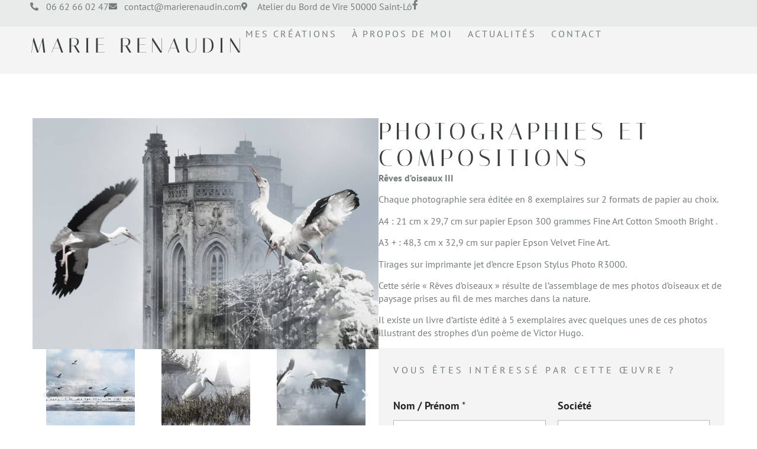

--- FILE ---
content_type: text/html; charset=UTF-8
request_url: https://www.marierenaudin.com/creation/photographies-reves-doiseaux-i/
body_size: 20952
content:
<!doctype html>
<html lang="fr-FR" prefix="og: https://ogp.me/ns#">
<head>
	<meta charset="UTF-8">
	<meta name="viewport" content="width=device-width, initial-scale=1">
	<link rel="profile" href="https://gmpg.org/xfn/11">
	
<!-- Optimisation des moteurs de recherche par Rank Math - https://rankmath.com/ -->
<title>Photographies Rêves d&#039;oiseaux III, Photos &ndash; Marie Renaudin</title>
<meta name="description" content="Rêves d&#039;oiseaux III"/>
<meta name="robots" content="follow, index, max-snippet:-1, max-video-preview:-1, max-image-preview:large"/>
<link rel="canonical" href="https://www.marierenaudin.com/creation/photographies-reves-doiseaux-i/" />
<meta property="og:locale" content="fr_FR" />
<meta property="og:type" content="article" />
<meta property="og:title" content="Photographies Rêves d&#039;oiseaux III, Photos &ndash; Marie Renaudin" />
<meta property="og:description" content="Rêves d&#039;oiseaux III" />
<meta property="og:url" content="https://www.marierenaudin.com/creation/photographies-reves-doiseaux-i/" />
<meta property="og:site_name" content="Marie Renaudin, Artiste Plasticienne à Saint-Lô" />
<meta property="article:publisher" content="https://www.facebook.com/atelierduborddevire/" />
<meta property="og:updated_time" content="2024-07-14T12:18:58+02:00" />
<meta property="og:image" content="https://www.marierenaudin.com/wp-content/uploads/2023/09/3_DSC9920a01-1024x684.jpg" />
<meta property="og:image:secure_url" content="https://www.marierenaudin.com/wp-content/uploads/2023/09/3_DSC9920a01-1024x684.jpg" />
<meta property="og:image:width" content="800" />
<meta property="og:image:height" content="534" />
<meta property="og:image:alt" content="Photographies Rêves d&rsquo;oiseaux III" />
<meta property="og:image:type" content="image/jpeg" />
<meta name="twitter:card" content="summary_large_image" />
<meta name="twitter:title" content="Photographies Rêves d&#039;oiseaux III, Photos &ndash; Marie Renaudin" />
<meta name="twitter:description" content="Rêves d&#039;oiseaux III" />
<meta name="twitter:image" content="https://www.marierenaudin.com/wp-content/uploads/2023/09/3_DSC9920a01-1024x684.jpg" />
<!-- /Extension Rank Math WordPress SEO -->


<link rel="alternate" type="application/rss+xml" title="Marie Renaudin &raquo; Flux" href="https://www.marierenaudin.com/feed/" />
<link rel="alternate" type="application/rss+xml" title="Marie Renaudin &raquo; Flux des commentaires" href="https://www.marierenaudin.com/comments/feed/" />
<link rel="alternate" title="oEmbed (JSON)" type="application/json+oembed" href="https://www.marierenaudin.com/wp-json/oembed/1.0/embed?url=https%3A%2F%2Fwww.marierenaudin.com%2Fcreation%2Fphotographies-reves-doiseaux-i%2F" />
<link rel="alternate" title="oEmbed (XML)" type="text/xml+oembed" href="https://www.marierenaudin.com/wp-json/oembed/1.0/embed?url=https%3A%2F%2Fwww.marierenaudin.com%2Fcreation%2Fphotographies-reves-doiseaux-i%2F&#038;format=xml" />
<style id='wp-img-auto-sizes-contain-inline-css'>
img:is([sizes=auto i],[sizes^="auto," i]){contain-intrinsic-size:3000px 1500px}
/*# sourceURL=wp-img-auto-sizes-contain-inline-css */
</style>
<style id='wp-emoji-styles-inline-css'>

	img.wp-smiley, img.emoji {
		display: inline !important;
		border: none !important;
		box-shadow: none !important;
		height: 1em !important;
		width: 1em !important;
		margin: 0 0.07em !important;
		vertical-align: -0.1em !important;
		background: none !important;
		padding: 0 !important;
	}
/*# sourceURL=wp-emoji-styles-inline-css */
</style>
<style id='global-styles-inline-css'>
:root{--wp--preset--aspect-ratio--square: 1;--wp--preset--aspect-ratio--4-3: 4/3;--wp--preset--aspect-ratio--3-4: 3/4;--wp--preset--aspect-ratio--3-2: 3/2;--wp--preset--aspect-ratio--2-3: 2/3;--wp--preset--aspect-ratio--16-9: 16/9;--wp--preset--aspect-ratio--9-16: 9/16;--wp--preset--color--black: #000000;--wp--preset--color--cyan-bluish-gray: #abb8c3;--wp--preset--color--white: #ffffff;--wp--preset--color--pale-pink: #f78da7;--wp--preset--color--vivid-red: #cf2e2e;--wp--preset--color--luminous-vivid-orange: #ff6900;--wp--preset--color--luminous-vivid-amber: #fcb900;--wp--preset--color--light-green-cyan: #7bdcb5;--wp--preset--color--vivid-green-cyan: #00d084;--wp--preset--color--pale-cyan-blue: #8ed1fc;--wp--preset--color--vivid-cyan-blue: #0693e3;--wp--preset--color--vivid-purple: #9b51e0;--wp--preset--gradient--vivid-cyan-blue-to-vivid-purple: linear-gradient(135deg,rgb(6,147,227) 0%,rgb(155,81,224) 100%);--wp--preset--gradient--light-green-cyan-to-vivid-green-cyan: linear-gradient(135deg,rgb(122,220,180) 0%,rgb(0,208,130) 100%);--wp--preset--gradient--luminous-vivid-amber-to-luminous-vivid-orange: linear-gradient(135deg,rgb(252,185,0) 0%,rgb(255,105,0) 100%);--wp--preset--gradient--luminous-vivid-orange-to-vivid-red: linear-gradient(135deg,rgb(255,105,0) 0%,rgb(207,46,46) 100%);--wp--preset--gradient--very-light-gray-to-cyan-bluish-gray: linear-gradient(135deg,rgb(238,238,238) 0%,rgb(169,184,195) 100%);--wp--preset--gradient--cool-to-warm-spectrum: linear-gradient(135deg,rgb(74,234,220) 0%,rgb(151,120,209) 20%,rgb(207,42,186) 40%,rgb(238,44,130) 60%,rgb(251,105,98) 80%,rgb(254,248,76) 100%);--wp--preset--gradient--blush-light-purple: linear-gradient(135deg,rgb(255,206,236) 0%,rgb(152,150,240) 100%);--wp--preset--gradient--blush-bordeaux: linear-gradient(135deg,rgb(254,205,165) 0%,rgb(254,45,45) 50%,rgb(107,0,62) 100%);--wp--preset--gradient--luminous-dusk: linear-gradient(135deg,rgb(255,203,112) 0%,rgb(199,81,192) 50%,rgb(65,88,208) 100%);--wp--preset--gradient--pale-ocean: linear-gradient(135deg,rgb(255,245,203) 0%,rgb(182,227,212) 50%,rgb(51,167,181) 100%);--wp--preset--gradient--electric-grass: linear-gradient(135deg,rgb(202,248,128) 0%,rgb(113,206,126) 100%);--wp--preset--gradient--midnight: linear-gradient(135deg,rgb(2,3,129) 0%,rgb(40,116,252) 100%);--wp--preset--font-size--small: 13px;--wp--preset--font-size--medium: 20px;--wp--preset--font-size--large: 36px;--wp--preset--font-size--x-large: 42px;--wp--preset--spacing--20: 0.44rem;--wp--preset--spacing--30: 0.67rem;--wp--preset--spacing--40: 1rem;--wp--preset--spacing--50: 1.5rem;--wp--preset--spacing--60: 2.25rem;--wp--preset--spacing--70: 3.38rem;--wp--preset--spacing--80: 5.06rem;--wp--preset--shadow--natural: 6px 6px 9px rgba(0, 0, 0, 0.2);--wp--preset--shadow--deep: 12px 12px 50px rgba(0, 0, 0, 0.4);--wp--preset--shadow--sharp: 6px 6px 0px rgba(0, 0, 0, 0.2);--wp--preset--shadow--outlined: 6px 6px 0px -3px rgb(255, 255, 255), 6px 6px rgb(0, 0, 0);--wp--preset--shadow--crisp: 6px 6px 0px rgb(0, 0, 0);}:root { --wp--style--global--content-size: 800px;--wp--style--global--wide-size: 1200px; }:where(body) { margin: 0; }.wp-site-blocks > .alignleft { float: left; margin-right: 2em; }.wp-site-blocks > .alignright { float: right; margin-left: 2em; }.wp-site-blocks > .aligncenter { justify-content: center; margin-left: auto; margin-right: auto; }:where(.wp-site-blocks) > * { margin-block-start: 24px; margin-block-end: 0; }:where(.wp-site-blocks) > :first-child { margin-block-start: 0; }:where(.wp-site-blocks) > :last-child { margin-block-end: 0; }:root { --wp--style--block-gap: 24px; }:root :where(.is-layout-flow) > :first-child{margin-block-start: 0;}:root :where(.is-layout-flow) > :last-child{margin-block-end: 0;}:root :where(.is-layout-flow) > *{margin-block-start: 24px;margin-block-end: 0;}:root :where(.is-layout-constrained) > :first-child{margin-block-start: 0;}:root :where(.is-layout-constrained) > :last-child{margin-block-end: 0;}:root :where(.is-layout-constrained) > *{margin-block-start: 24px;margin-block-end: 0;}:root :where(.is-layout-flex){gap: 24px;}:root :where(.is-layout-grid){gap: 24px;}.is-layout-flow > .alignleft{float: left;margin-inline-start: 0;margin-inline-end: 2em;}.is-layout-flow > .alignright{float: right;margin-inline-start: 2em;margin-inline-end: 0;}.is-layout-flow > .aligncenter{margin-left: auto !important;margin-right: auto !important;}.is-layout-constrained > .alignleft{float: left;margin-inline-start: 0;margin-inline-end: 2em;}.is-layout-constrained > .alignright{float: right;margin-inline-start: 2em;margin-inline-end: 0;}.is-layout-constrained > .aligncenter{margin-left: auto !important;margin-right: auto !important;}.is-layout-constrained > :where(:not(.alignleft):not(.alignright):not(.alignfull)){max-width: var(--wp--style--global--content-size);margin-left: auto !important;margin-right: auto !important;}.is-layout-constrained > .alignwide{max-width: var(--wp--style--global--wide-size);}body .is-layout-flex{display: flex;}.is-layout-flex{flex-wrap: wrap;align-items: center;}.is-layout-flex > :is(*, div){margin: 0;}body .is-layout-grid{display: grid;}.is-layout-grid > :is(*, div){margin: 0;}body{padding-top: 0px;padding-right: 0px;padding-bottom: 0px;padding-left: 0px;}a:where(:not(.wp-element-button)){text-decoration: underline;}:root :where(.wp-element-button, .wp-block-button__link){background-color: #32373c;border-width: 0;color: #fff;font-family: inherit;font-size: inherit;font-style: inherit;font-weight: inherit;letter-spacing: inherit;line-height: inherit;padding-top: calc(0.667em + 2px);padding-right: calc(1.333em + 2px);padding-bottom: calc(0.667em + 2px);padding-left: calc(1.333em + 2px);text-decoration: none;text-transform: inherit;}.has-black-color{color: var(--wp--preset--color--black) !important;}.has-cyan-bluish-gray-color{color: var(--wp--preset--color--cyan-bluish-gray) !important;}.has-white-color{color: var(--wp--preset--color--white) !important;}.has-pale-pink-color{color: var(--wp--preset--color--pale-pink) !important;}.has-vivid-red-color{color: var(--wp--preset--color--vivid-red) !important;}.has-luminous-vivid-orange-color{color: var(--wp--preset--color--luminous-vivid-orange) !important;}.has-luminous-vivid-amber-color{color: var(--wp--preset--color--luminous-vivid-amber) !important;}.has-light-green-cyan-color{color: var(--wp--preset--color--light-green-cyan) !important;}.has-vivid-green-cyan-color{color: var(--wp--preset--color--vivid-green-cyan) !important;}.has-pale-cyan-blue-color{color: var(--wp--preset--color--pale-cyan-blue) !important;}.has-vivid-cyan-blue-color{color: var(--wp--preset--color--vivid-cyan-blue) !important;}.has-vivid-purple-color{color: var(--wp--preset--color--vivid-purple) !important;}.has-black-background-color{background-color: var(--wp--preset--color--black) !important;}.has-cyan-bluish-gray-background-color{background-color: var(--wp--preset--color--cyan-bluish-gray) !important;}.has-white-background-color{background-color: var(--wp--preset--color--white) !important;}.has-pale-pink-background-color{background-color: var(--wp--preset--color--pale-pink) !important;}.has-vivid-red-background-color{background-color: var(--wp--preset--color--vivid-red) !important;}.has-luminous-vivid-orange-background-color{background-color: var(--wp--preset--color--luminous-vivid-orange) !important;}.has-luminous-vivid-amber-background-color{background-color: var(--wp--preset--color--luminous-vivid-amber) !important;}.has-light-green-cyan-background-color{background-color: var(--wp--preset--color--light-green-cyan) !important;}.has-vivid-green-cyan-background-color{background-color: var(--wp--preset--color--vivid-green-cyan) !important;}.has-pale-cyan-blue-background-color{background-color: var(--wp--preset--color--pale-cyan-blue) !important;}.has-vivid-cyan-blue-background-color{background-color: var(--wp--preset--color--vivid-cyan-blue) !important;}.has-vivid-purple-background-color{background-color: var(--wp--preset--color--vivid-purple) !important;}.has-black-border-color{border-color: var(--wp--preset--color--black) !important;}.has-cyan-bluish-gray-border-color{border-color: var(--wp--preset--color--cyan-bluish-gray) !important;}.has-white-border-color{border-color: var(--wp--preset--color--white) !important;}.has-pale-pink-border-color{border-color: var(--wp--preset--color--pale-pink) !important;}.has-vivid-red-border-color{border-color: var(--wp--preset--color--vivid-red) !important;}.has-luminous-vivid-orange-border-color{border-color: var(--wp--preset--color--luminous-vivid-orange) !important;}.has-luminous-vivid-amber-border-color{border-color: var(--wp--preset--color--luminous-vivid-amber) !important;}.has-light-green-cyan-border-color{border-color: var(--wp--preset--color--light-green-cyan) !important;}.has-vivid-green-cyan-border-color{border-color: var(--wp--preset--color--vivid-green-cyan) !important;}.has-pale-cyan-blue-border-color{border-color: var(--wp--preset--color--pale-cyan-blue) !important;}.has-vivid-cyan-blue-border-color{border-color: var(--wp--preset--color--vivid-cyan-blue) !important;}.has-vivid-purple-border-color{border-color: var(--wp--preset--color--vivid-purple) !important;}.has-vivid-cyan-blue-to-vivid-purple-gradient-background{background: var(--wp--preset--gradient--vivid-cyan-blue-to-vivid-purple) !important;}.has-light-green-cyan-to-vivid-green-cyan-gradient-background{background: var(--wp--preset--gradient--light-green-cyan-to-vivid-green-cyan) !important;}.has-luminous-vivid-amber-to-luminous-vivid-orange-gradient-background{background: var(--wp--preset--gradient--luminous-vivid-amber-to-luminous-vivid-orange) !important;}.has-luminous-vivid-orange-to-vivid-red-gradient-background{background: var(--wp--preset--gradient--luminous-vivid-orange-to-vivid-red) !important;}.has-very-light-gray-to-cyan-bluish-gray-gradient-background{background: var(--wp--preset--gradient--very-light-gray-to-cyan-bluish-gray) !important;}.has-cool-to-warm-spectrum-gradient-background{background: var(--wp--preset--gradient--cool-to-warm-spectrum) !important;}.has-blush-light-purple-gradient-background{background: var(--wp--preset--gradient--blush-light-purple) !important;}.has-blush-bordeaux-gradient-background{background: var(--wp--preset--gradient--blush-bordeaux) !important;}.has-luminous-dusk-gradient-background{background: var(--wp--preset--gradient--luminous-dusk) !important;}.has-pale-ocean-gradient-background{background: var(--wp--preset--gradient--pale-ocean) !important;}.has-electric-grass-gradient-background{background: var(--wp--preset--gradient--electric-grass) !important;}.has-midnight-gradient-background{background: var(--wp--preset--gradient--midnight) !important;}.has-small-font-size{font-size: var(--wp--preset--font-size--small) !important;}.has-medium-font-size{font-size: var(--wp--preset--font-size--medium) !important;}.has-large-font-size{font-size: var(--wp--preset--font-size--large) !important;}.has-x-large-font-size{font-size: var(--wp--preset--font-size--x-large) !important;}
:root :where(.wp-block-pullquote){font-size: 1.5em;line-height: 1.6;}
/*# sourceURL=global-styles-inline-css */
</style>
<link data-minify="1" rel='stylesheet' id='hello-elementor-css' href='https://www.marierenaudin.com/wp-content/cache/min/1/wp-content/themes/hello-elementor/assets/css/reset.css?ver=1769610882' media='all' />
<link data-minify="1" rel='stylesheet' id='hello-elementor-theme-style-css' href='https://www.marierenaudin.com/wp-content/cache/min/1/wp-content/themes/hello-elementor/assets/css/theme.css?ver=1769610882' media='all' />
<link data-minify="1" rel='stylesheet' id='hello-elementor-header-footer-css' href='https://www.marierenaudin.com/wp-content/cache/min/1/wp-content/themes/hello-elementor/assets/css/header-footer.css?ver=1769610882' media='all' />
<link rel='stylesheet' id='elementor-frontend-css' href='https://www.marierenaudin.com/wp-content/plugins/elementor/assets/css/frontend.min.css?ver=3.34.3' media='all' />
<link rel='stylesheet' id='elementor-post-14315-css' href='https://www.marierenaudin.com/wp-content/uploads/elementor/css/post-14315.css?ver=1769610831' media='all' />
<link rel='stylesheet' id='widget-icon-list-css' href='https://www.marierenaudin.com/wp-content/plugins/elementor/assets/css/widget-icon-list.min.css?ver=3.34.3' media='all' />
<link rel='stylesheet' id='widget-heading-css' href='https://www.marierenaudin.com/wp-content/plugins/elementor/assets/css/widget-heading.min.css?ver=3.34.3' media='all' />
<link rel='stylesheet' id='widget-nav-menu-css' href='https://www.marierenaudin.com/wp-content/plugins/elementor-pro/assets/css/widget-nav-menu.min.css?ver=3.34.3' media='all' />
<link rel='stylesheet' id='e-sticky-css' href='https://www.marierenaudin.com/wp-content/plugins/elementor-pro/assets/css/modules/sticky.min.css?ver=3.34.3' media='all' />
<link rel='stylesheet' id='e-animation-fadeIn-css' href='https://www.marierenaudin.com/wp-content/plugins/elementor/assets/lib/animations/styles/fadeIn.min.css?ver=3.34.3' media='all' />
<link data-minify="1" rel='stylesheet' id='swiper-css' href='https://www.marierenaudin.com/wp-content/cache/min/1/wp-content/plugins/elementor/assets/lib/swiper/v8/css/swiper.min.css?ver=1769610888' media='all' />
<link rel='stylesheet' id='e-swiper-css' href='https://www.marierenaudin.com/wp-content/plugins/elementor/assets/css/conditionals/e-swiper.min.css?ver=3.34.3' media='all' />
<link rel='stylesheet' id='widget-loop-common-css' href='https://www.marierenaudin.com/wp-content/plugins/elementor-pro/assets/css/widget-loop-common.min.css?ver=3.34.3' media='all' />
<link rel='stylesheet' id='widget-loop-carousel-css' href='https://www.marierenaudin.com/wp-content/plugins/elementor-pro/assets/css/widget-loop-carousel.min.css?ver=3.34.3' media='all' />
<link data-minify="1" rel='stylesheet' id='elementor-icons-css' href='https://www.marierenaudin.com/wp-content/cache/min/1/wp-content/plugins/elementor/assets/lib/eicons/css/elementor-icons.min.css?ver=1769610882' media='all' />
<link rel='stylesheet' id='widget-image-css' href='https://www.marierenaudin.com/wp-content/plugins/elementor/assets/css/widget-image.min.css?ver=3.34.3' media='all' />
<link rel='stylesheet' id='widget-image-carousel-css' href='https://www.marierenaudin.com/wp-content/plugins/elementor/assets/css/widget-image-carousel.min.css?ver=3.34.3' media='all' />
<link rel='stylesheet' id='elementor-post-15650-css' href='https://www.marierenaudin.com/wp-content/uploads/elementor/css/post-15650.css?ver=1769611647' media='all' />
<link rel='stylesheet' id='elementor-post-14328-css' href='https://www.marierenaudin.com/wp-content/uploads/elementor/css/post-14328.css?ver=1769610831' media='all' />
<link rel='stylesheet' id='elementor-post-14325-css' href='https://www.marierenaudin.com/wp-content/uploads/elementor/css/post-14325.css?ver=1769610831' media='all' />
<link rel='stylesheet' id='elementor-post-14787-css' href='https://www.marierenaudin.com/wp-content/uploads/elementor/css/post-14787.css?ver=1769610961' media='all' />
<link rel='stylesheet' id='hello-elementor-child-style-css' href='https://www.marierenaudin.com/wp-content/themes/hello-elementor-child/style.css?ver=2.0.0' media='all' />
<link data-minify="1" rel='stylesheet' id='elementor-gf-local-italiana-css' href='https://www.marierenaudin.com/wp-content/cache/min/1/wp-content/uploads/elementor/google-fonts/css/italiana.css?ver=1769610882' media='all' />
<link data-minify="1" rel='stylesheet' id='elementor-gf-local-ptsans-css' href='https://www.marierenaudin.com/wp-content/cache/min/1/wp-content/uploads/elementor/google-fonts/css/ptsans.css?ver=1769610882' media='all' />
<link rel='stylesheet' id='elementor-icons-shared-0-css' href='https://www.marierenaudin.com/wp-content/plugins/elementor/assets/lib/font-awesome/css/fontawesome.min.css?ver=5.15.3' media='all' />
<link data-minify="1" rel='stylesheet' id='elementor-icons-fa-solid-css' href='https://www.marierenaudin.com/wp-content/cache/min/1/wp-content/plugins/elementor/assets/lib/font-awesome/css/solid.min.css?ver=1769610882' media='all' />
<link data-minify="1" rel='stylesheet' id='elementor-icons-fa-brands-css' href='https://www.marierenaudin.com/wp-content/cache/min/1/wp-content/plugins/elementor/assets/lib/font-awesome/css/brands.min.css?ver=1769610882' media='all' />
<script src="https://www.marierenaudin.com/wp-includes/js/jquery/jquery.min.js?ver=3.7.1" id="jquery-core-js"></script>
<script src="https://www.marierenaudin.com/wp-includes/js/jquery/jquery-migrate.min.js?ver=3.4.1" id="jquery-migrate-js"></script>
<link rel="https://api.w.org/" href="https://www.marierenaudin.com/wp-json/" /><link rel="alternate" title="JSON" type="application/json" href="https://www.marierenaudin.com/wp-json/wp/v2/creation/15650" /><link rel="EditURI" type="application/rsd+xml" title="RSD" href="https://www.marierenaudin.com/xmlrpc.php?rsd" />
<meta name="generator" content="WordPress 6.9" />
<link rel='shortlink' href='https://www.marierenaudin.com/?p=15650' />
<meta name="generator" content="Elementor 3.34.3; features: additional_custom_breakpoints; settings: css_print_method-external, google_font-enabled, font_display-swap">
<!-- Google tag (gtag.js) -->
<script async src="https://www.googletagmanager.com/gtag/js?id=G-D6GCHSTVYK"></script>
<script>
	function launchGA() {
		window.dataLayer = window.dataLayer || [];
		function gtag(){dataLayer.push(arguments);}
		gtag('js', new Date());
		gtag('config', 'G-D6GCHSTVYK');
	}
</script>

<script>
void 0 === window._axcb && (window._axcb = []);
	window._axcb.push(function(axeptio) {
		axeptio.on("cookies:complete", function(choices) { 
			if(choices.google_analytics) {
				launchGA();
				console.log("Google Analytics activé");
			}
		});
	});
</script>

			<style>
				.e-con.e-parent:nth-of-type(n+4):not(.e-lazyloaded):not(.e-no-lazyload),
				.e-con.e-parent:nth-of-type(n+4):not(.e-lazyloaded):not(.e-no-lazyload) * {
					background-image: none !important;
				}
				@media screen and (max-height: 1024px) {
					.e-con.e-parent:nth-of-type(n+3):not(.e-lazyloaded):not(.e-no-lazyload),
					.e-con.e-parent:nth-of-type(n+3):not(.e-lazyloaded):not(.e-no-lazyload) * {
						background-image: none !important;
					}
				}
				@media screen and (max-height: 640px) {
					.e-con.e-parent:nth-of-type(n+2):not(.e-lazyloaded):not(.e-no-lazyload),
					.e-con.e-parent:nth-of-type(n+2):not(.e-lazyloaded):not(.e-no-lazyload) * {
						background-image: none !important;
					}
				}
			</style>
			<link rel="icon" href="https://www.marierenaudin.com/wp-content/uploads/2023/09/MarieRenaudin-Favicon-150x150.jpg" sizes="32x32" />
<link rel="icon" href="https://www.marierenaudin.com/wp-content/uploads/2023/09/MarieRenaudin-Favicon.jpg" sizes="192x192" />
<link rel="apple-touch-icon" href="https://www.marierenaudin.com/wp-content/uploads/2023/09/MarieRenaudin-Favicon.jpg" />
<meta name="msapplication-TileImage" content="https://www.marierenaudin.com/wp-content/uploads/2023/09/MarieRenaudin-Favicon.jpg" />
<noscript><style id="rocket-lazyload-nojs-css">.rll-youtube-player, [data-lazy-src]{display:none !important;}</style></noscript><meta name="generator" content="WP Rocket 3.20.3" data-wpr-features="wpr_lazyload_images wpr_minify_css wpr_preload_links wpr_desktop" /></head>
<body class="wp-singular creation-template-default single single-creation postid-15650 wp-embed-responsive wp-theme-hello-elementor wp-child-theme-hello-elementor-child hello-elementor-default elementor-default elementor-kit-14315 elementor-page elementor-page-15650 elementor-page-14787">


<a class="skip-link screen-reader-text" href="#content">Aller au contenu</a>

		<header data-rocket-location-hash="5804dc00bf7ce2e19e9354b6c9f82aa3" data-elementor-type="header" data-elementor-id="14328" class="elementor elementor-14328 elementor-location-header" data-elementor-post-type="elementor_library">
			<div class="elementor-element elementor-element-5bd6c753 e-con-full e-flex e-con e-parent" data-id="5bd6c753" data-element_type="container" data-settings="{&quot;background_background&quot;:&quot;classic&quot;}">
				<div data-rocket-location-hash="b5961c519b20cf399d08e4a9e6aac250" class="elementor-element elementor-element-5f1aa1ce elementor-icon-list--layout-inline elementor-mobile-align-center elementor-list-item-link-full_width elementor-widget elementor-widget-icon-list" data-id="5f1aa1ce" data-element_type="widget" data-widget_type="icon-list.default">
				<div class="elementor-widget-container">
							<ul class="elementor-icon-list-items elementor-inline-items">
							<li class="elementor-icon-list-item elementor-inline-item">
											<a href="tel:+33662660247">

												<span class="elementor-icon-list-icon">
							<i aria-hidden="true" class="fas fa-phone-alt"></i>						</span>
										<span class="elementor-icon-list-text">06 62 66 02 47</span>
											</a>
									</li>
								<li class="elementor-icon-list-item elementor-inline-item">
											<a href="mailto:contact@marierenaudin.com">

												<span class="elementor-icon-list-icon">
							<i aria-hidden="true" class="fas fa-envelope"></i>						</span>
										<span class="elementor-icon-list-text">contact@marierenaudin.com</span>
											</a>
									</li>
								<li class="elementor-icon-list-item elementor-inline-item">
											<a href="https://waze.com/ul?q=Atelier%20du%20Bord%20de%20Vire%2050000%20Saint-Lô&#038;z=10&#038;navigate=yes">

												<span class="elementor-icon-list-icon">
							<i aria-hidden="true" class="fas fa-map-marker-alt"></i>						</span>
										<span class="elementor-icon-list-text">Atelier du Bord de Vire 50000 Saint-Lô</span>
											</a>
									</li>
						</ul>
						</div>
				</div>
				<div data-rocket-location-hash="e7797b5a0ed375319697553db748b353" class="elementor-element elementor-element-940e587 elementor-icon-list--layout-inline elementor-mobile-align-center elementor-list-item-link-full_width elementor-widget elementor-widget-icon-list" data-id="940e587" data-element_type="widget" data-widget_type="icon-list.default">
				<div class="elementor-widget-container">
							<ul class="elementor-icon-list-items elementor-inline-items">
							<li class="elementor-icon-list-item elementor-inline-item">
											<a href="https://www.facebook.com/atelierduborddevire/" target="_blank">

												<span class="elementor-icon-list-icon">
							<i aria-hidden="true" class="fab fa-facebook-f"></i>						</span>
										<span class="elementor-icon-list-text"></span>
											</a>
									</li>
						</ul>
						</div>
				</div>
				</div>
		<div class="elementor-element elementor-element-7eaa8c51 e-con-full e-flex e-con e-parent" data-id="7eaa8c51" data-element_type="container" data-settings="{&quot;background_background&quot;:&quot;classic&quot;,&quot;sticky&quot;:&quot;top&quot;,&quot;sticky_on&quot;:[&quot;desktop&quot;,&quot;tablet&quot;,&quot;mobile&quot;],&quot;sticky_offset&quot;:0,&quot;sticky_effects_offset&quot;:0,&quot;sticky_anchor_link_offset&quot;:0}">
				<div data-rocket-location-hash="5b3273268e6c533e5eeb062044f87325" class="elementor-element elementor-element-c226120 elementor-widget elementor-widget-heading" data-id="c226120" data-element_type="widget" data-widget_type="heading.default">
				<div class="elementor-widget-container">
					<p class="elementor-heading-title elementor-size-default"><a href="https://www.marierenaudin.com">marie renaudin</a></p>				</div>
				</div>
				<div class="elementor-element elementor-element-56a08af4 elementor-nav-menu--dropdown-mobile elementor-nav-menu--stretch elementor-nav-menu__text-align-aside elementor-nav-menu--toggle elementor-nav-menu--burger elementor-widget elementor-widget-nav-menu" data-id="56a08af4" data-element_type="widget" data-settings="{&quot;full_width&quot;:&quot;stretch&quot;,&quot;layout&quot;:&quot;horizontal&quot;,&quot;submenu_icon&quot;:{&quot;value&quot;:&quot;&lt;i class=\&quot;fas fa-caret-down\&quot; aria-hidden=\&quot;true\&quot;&gt;&lt;\/i&gt;&quot;,&quot;library&quot;:&quot;fa-solid&quot;},&quot;toggle&quot;:&quot;burger&quot;}" data-widget_type="nav-menu.default">
				<div class="elementor-widget-container">
								<nav aria-label="Menu" class="elementor-nav-menu--main elementor-nav-menu__container elementor-nav-menu--layout-horizontal e--pointer-underline e--animation-fade">
				<ul id="menu-1-56a08af4" class="elementor-nav-menu"><li class="menu-item menu-item-type-custom menu-item-object-custom menu-item-16367"><a href="/creations" class="elementor-item">Mes créations</a></li>
<li class="menu-item menu-item-type-post_type menu-item-object-page menu-item-14829"><a href="https://www.marierenaudin.com/a-propos/" class="elementor-item">À propos de moi</a></li>
<li class="menu-item menu-item-type-post_type menu-item-object-page current_page_parent menu-item-16345"><a href="https://www.marierenaudin.com/actualites/" class="elementor-item">Actualités</a></li>
<li class="menu-item menu-item-type-post_type menu-item-object-page menu-item-14836"><a href="https://www.marierenaudin.com/contact/" class="elementor-item">Contact</a></li>
</ul>			</nav>
					<div class="elementor-menu-toggle" role="button" tabindex="0" aria-label="Permuter le menu" aria-expanded="false">
			<i aria-hidden="true" role="presentation" class="elementor-menu-toggle__icon--open eicon-menu-bar"></i><i aria-hidden="true" role="presentation" class="elementor-menu-toggle__icon--close eicon-close"></i>		</div>
					<nav class="elementor-nav-menu--dropdown elementor-nav-menu__container" aria-hidden="true">
				<ul id="menu-2-56a08af4" class="elementor-nav-menu"><li class="menu-item menu-item-type-custom menu-item-object-custom menu-item-16367"><a href="/creations" class="elementor-item" tabindex="-1">Mes créations</a></li>
<li class="menu-item menu-item-type-post_type menu-item-object-page menu-item-14829"><a href="https://www.marierenaudin.com/a-propos/" class="elementor-item" tabindex="-1">À propos de moi</a></li>
<li class="menu-item menu-item-type-post_type menu-item-object-page current_page_parent menu-item-16345"><a href="https://www.marierenaudin.com/actualites/" class="elementor-item" tabindex="-1">Actualités</a></li>
<li class="menu-item menu-item-type-post_type menu-item-object-page menu-item-14836"><a href="https://www.marierenaudin.com/contact/" class="elementor-item" tabindex="-1">Contact</a></li>
</ul>			</nav>
						</div>
				</div>
				</div>
				</header>
				<div data-rocket-location-hash="c8d583add769bae0f233e5b206a24a09" data-elementor-type="single-post" data-elementor-id="14787" class="elementor elementor-14787 elementor-location-single post-15650 creation type-creation status-publish has-post-thumbnail hentry genre-photos" data-elementor-post-type="elementor_library">
			<div data-rocket-location-hash="7cb003a5633aadbcd5e4ab90d5d9efc0" class="elementor-element elementor-element-b8b6391 e-flex e-con-boxed e-con e-parent" data-id="b8b6391" data-element_type="container">
					<div data-rocket-location-hash="547ec2470d2bda10abb0f19dcabad963" class="e-con-inner">
				<div class="elementor-element elementor-element-42b03aa elementor-widget elementor-widget-theme-post-content" data-id="42b03aa" data-element_type="widget" data-widget_type="theme-post-content.default">
				<div class="elementor-widget-container">
							<div data-elementor-type="wp-post" data-elementor-id="15650" class="elementor elementor-15650" data-elementor-post-type="creation">
				<div class="elementor-element elementor-element-2330d22 e-flex e-con-boxed e-con e-parent" data-id="2330d22" data-element_type="container">
					<div data-rocket-location-hash="29743844a7df5f50a85b29dbbb22a255" class="e-con-inner">
		<div class="elementor-element elementor-element-2993a237 e-flex e-con-boxed e-con e-child" data-id="2993a237" data-element_type="container" data-settings="{&quot;background_background&quot;:&quot;classic&quot;,&quot;sticky_on&quot;:[&quot;desktop&quot;,&quot;tablet&quot;],&quot;sticky_offset&quot;:125,&quot;sticky_parent&quot;:&quot;yes&quot;,&quot;sticky&quot;:&quot;top&quot;,&quot;sticky_effects_offset&quot;:125,&quot;sticky_anchor_link_offset&quot;:0}">
					<div data-rocket-location-hash="4bcced5dacfc99884bf5fb20cef12e85" class="e-con-inner">
				<div class="elementor-element elementor-element-33f4ab35 elementor-widget elementor-widget-theme-post-featured-image elementor-widget-image" data-id="33f4ab35" data-element_type="widget" data-widget_type="theme-post-featured-image.default">
				<div class="elementor-widget-container">
															<img fetchpriority="high" fetchpriority="high" decoding="async" width="800" height="534" src="data:image/svg+xml,%3Csvg%20xmlns='http://www.w3.org/2000/svg'%20viewBox='0%200%20800%20534'%3E%3C/svg%3E" class="attachment-large size-large wp-image-15657" alt="" data-lazy-srcset="https://www.marierenaudin.com/wp-content/uploads/2023/09/3_DSC9920a01-1024x684.jpg 1024w, https://www.marierenaudin.com/wp-content/uploads/2023/09/3_DSC9920a01-300x200.jpg 300w, https://www.marierenaudin.com/wp-content/uploads/2023/09/3_DSC9920a01-768x513.jpg 768w, https://www.marierenaudin.com/wp-content/uploads/2023/09/3_DSC9920a01-1536x1025.jpg 1536w, https://www.marierenaudin.com/wp-content/uploads/2023/09/3_DSC9920a01-scaled.jpg 2048w" data-lazy-sizes="(max-width: 800px) 100vw, 800px" data-lazy-src="https://www.marierenaudin.com/wp-content/uploads/2023/09/3_DSC9920a01-1024x684.jpg" /><noscript><img fetchpriority="high" fetchpriority="high" decoding="async" width="800" height="534" src="https://www.marierenaudin.com/wp-content/uploads/2023/09/3_DSC9920a01-1024x684.jpg" class="attachment-large size-large wp-image-15657" alt="" srcset="https://www.marierenaudin.com/wp-content/uploads/2023/09/3_DSC9920a01-1024x684.jpg 1024w, https://www.marierenaudin.com/wp-content/uploads/2023/09/3_DSC9920a01-300x200.jpg 300w, https://www.marierenaudin.com/wp-content/uploads/2023/09/3_DSC9920a01-768x513.jpg 768w, https://www.marierenaudin.com/wp-content/uploads/2023/09/3_DSC9920a01-1536x1025.jpg 1536w, https://www.marierenaudin.com/wp-content/uploads/2023/09/3_DSC9920a01-scaled.jpg 2048w" sizes="(max-width: 800px) 100vw, 800px" /></noscript>															</div>
				</div>
				<div class="elementor-element elementor-element-465d5f99 elementor-arrows-position-inside elementor-pagination-position-outside elementor-widget elementor-widget-image-carousel" data-id="465d5f99" data-element_type="widget" data-settings="{&quot;slides_to_show&quot;:&quot;3&quot;,&quot;slides_to_show_tablet&quot;:&quot;2&quot;,&quot;slides_to_show_mobile&quot;:&quot;2&quot;,&quot;navigation&quot;:&quot;both&quot;,&quot;autoplay&quot;:&quot;yes&quot;,&quot;pause_on_hover&quot;:&quot;yes&quot;,&quot;pause_on_interaction&quot;:&quot;yes&quot;,&quot;autoplay_speed&quot;:5000,&quot;infinite&quot;:&quot;yes&quot;,&quot;speed&quot;:500}" data-widget_type="image-carousel.default">
				<div class="elementor-widget-container">
							<div class="elementor-image-carousel-wrapper swiper" role="region" aria-roledescription="carousel" aria-label="Carrousel d’images" dir="ltr">
			<div class="elementor-image-carousel swiper-wrapper" aria-live="off">
								<div class="swiper-slide" role="group" aria-roledescription="slide" aria-label="1 sur 3"><a data-elementor-open-lightbox="yes" data-elementor-lightbox-slideshow="465d5f99" data-elementor-lightbox-title="rêve d&#039;oiseaux 1" data-e-action-hash="#elementor-action%3Aaction%3Dlightbox%26settings%3DeyJpZCI6MTU2NjEsInVybCI6Imh0dHBzOlwvXC93d3cubWFyaWVyZW5hdWRpbi5jb21cL3dwLWNvbnRlbnRcL3VwbG9hZHNcLzIwMjNcLzA5XC8xX0RTQzk4MzhhMDItc2NhbGVkLmpwZyIsInNsaWRlc2hvdyI6IjQ2NWQ1Zjk5In0%3D" href="https://www.marierenaudin.com/wp-content/uploads/2023/09/1_DSC9838a02-scaled.jpg"><figure class="swiper-slide-inner"><img decoding="async" class="swiper-slide-image" src="data:image/svg+xml,%3Csvg%20xmlns='http://www.w3.org/2000/svg'%20viewBox='0%200%200%200'%3E%3C/svg%3E" alt="rêve d&#039;oiseaux 1" data-lazy-src="https://www.marierenaudin.com/wp-content/uploads/2023/09/1_DSC9838a02-150x150.jpg" /><noscript><img decoding="async" class="swiper-slide-image" src="https://www.marierenaudin.com/wp-content/uploads/2023/09/1_DSC9838a02-150x150.jpg" alt="rêve d&#039;oiseaux 1" /></noscript></figure></a></div><div class="swiper-slide" role="group" aria-roledescription="slide" aria-label="2 sur 3"><a data-elementor-open-lightbox="yes" data-elementor-lightbox-slideshow="465d5f99" data-elementor-lightbox-title="2_DSC4595Ba01" data-e-action-hash="#elementor-action%3Aaction%3Dlightbox%26settings%3DeyJpZCI6MTU2NjIsInVybCI6Imh0dHBzOlwvXC93d3cubWFyaWVyZW5hdWRpbi5jb21cL3dwLWNvbnRlbnRcL3VwbG9hZHNcLzIwMjNcLzA5XC8yX0RTQzQ1OTVCYTAxLXNjYWxlZC5qcGciLCJzbGlkZXNob3ciOiI0NjVkNWY5OSJ9" href="https://www.marierenaudin.com/wp-content/uploads/2023/09/2_DSC4595Ba01-scaled.jpg"><figure class="swiper-slide-inner"><img decoding="async" class="swiper-slide-image" src="data:image/svg+xml,%3Csvg%20xmlns='http://www.w3.org/2000/svg'%20viewBox='0%200%200%200'%3E%3C/svg%3E" alt="2_DSC4595Ba01" data-lazy-src="https://www.marierenaudin.com/wp-content/uploads/2023/09/2_DSC4595Ba01-150x150.jpg" /><noscript><img decoding="async" class="swiper-slide-image" src="https://www.marierenaudin.com/wp-content/uploads/2023/09/2_DSC4595Ba01-150x150.jpg" alt="2_DSC4595Ba01" /></noscript></figure></a></div><div class="swiper-slide" role="group" aria-roledescription="slide" aria-label="3 sur 3"><a data-elementor-open-lightbox="yes" data-elementor-lightbox-slideshow="465d5f99" data-elementor-lightbox-title="6_DSC4596AO2 copie" data-e-action-hash="#elementor-action%3Aaction%3Dlightbox%26settings%3DeyJpZCI6MTU2NjMsInVybCI6Imh0dHBzOlwvXC93d3cubWFyaWVyZW5hdWRpbi5jb21cL3dwLWNvbnRlbnRcL3VwbG9hZHNcLzIwMjNcLzA5XC82X0RTQzQ1OTZBTzItY29waWUtc2NhbGVkLmpwZyIsInNsaWRlc2hvdyI6IjQ2NWQ1Zjk5In0%3D" href="https://www.marierenaudin.com/wp-content/uploads/2023/09/6_DSC4596AO2-copie-scaled.jpg"><figure class="swiper-slide-inner"><img decoding="async" class="swiper-slide-image" src="data:image/svg+xml,%3Csvg%20xmlns='http://www.w3.org/2000/svg'%20viewBox='0%200%200%200'%3E%3C/svg%3E" alt="6_DSC4596AO2 copie" data-lazy-src="https://www.marierenaudin.com/wp-content/uploads/2023/09/6_DSC4596AO2-copie-150x150.jpg" /><noscript><img decoding="async" class="swiper-slide-image" src="https://www.marierenaudin.com/wp-content/uploads/2023/09/6_DSC4596AO2-copie-150x150.jpg" alt="6_DSC4596AO2 copie" /></noscript></figure></a></div>			</div>
												<div class="elementor-swiper-button elementor-swiper-button-prev" role="button" tabindex="0">
						<i aria-hidden="true" class="eicon-chevron-left"></i>					</div>
					<div class="elementor-swiper-button elementor-swiper-button-next" role="button" tabindex="0">
						<i aria-hidden="true" class="eicon-chevron-right"></i>					</div>
				
									<div class="swiper-pagination"></div>
									</div>
						</div>
				</div>
					</div>
				</div>
		<div class="elementor-element elementor-element-25889c00 e-flex e-con-boxed e-con e-child" data-id="25889c00" data-element_type="container">
					<div class="e-con-inner">
		<div class="elementor-element elementor-element-51d8b187 e-flex e-con-boxed e-con e-child" data-id="51d8b187" data-element_type="container" data-settings="{&quot;background_background&quot;:&quot;classic&quot;}">
					<div class="e-con-inner">
				<div class="elementor-element elementor-element-62102c2 elementor-widget elementor-widget-heading" data-id="62102c2" data-element_type="widget" data-widget_type="heading.default">
				<div class="elementor-widget-container">
					<h1 class="elementor-heading-title elementor-size-default">Photographies  et compositions 
</h1>				</div>
				</div>
				<div class="elementor-element elementor-element-73552b27 elementor-widget elementor-widget-text-editor" data-id="73552b27" data-element_type="widget" data-widget_type="text-editor.default">
				<div class="elementor-widget-container">
									<p><strong>Rêves d&rsquo;oiseaux III<br /></strong></p><p>Chaque photographie sera éditée en 8 exemplaires sur 2 formats de papier au choix.</p><p>A4 : 21 cm x 29,7 cm sur papier Epson 300 grammes Fine Art Cotton Smooth Bright .</p><p>A3 + : 48,3 cm x 32,9 cm sur papier Epson Velvet Fine Art. <strong><br /></strong></p><p>Tirages sur imprimante jet d&rsquo;encre Epson Stylus Photo R3000.</p><p>Cette série « Rêves d&rsquo;oiseaux » résulte de l&rsquo;assemblage de mes photos d&rsquo;oiseaux et de paysage prises au fil de mes marches dans la nature.</p><p>Il existe un livre d&rsquo;artiste édité à 5 exemplaires avec quelques unes de ces photos illustrant des strophes d&rsquo;un poème de Victor Hugo.</p>								</div>
				</div>
		<div class="elementor-element elementor-element-aba5a2a e-con-full e-flex e-con e-child" data-id="aba5a2a" data-element_type="container">
				</div>
					</div>
				</div>
		<div class="elementor-element elementor-element-963eb9b e-flex e-con-boxed e-con e-child" data-id="963eb9b" data-element_type="container" data-settings="{&quot;background_background&quot;:&quot;classic&quot;}">
					<div class="e-con-inner">
				<div class="elementor-element elementor-element-4902aa01 elementor-invisible elementor-widget elementor-widget-heading" data-id="4902aa01" data-element_type="widget" data-settings="{&quot;_animation&quot;:&quot;fadeIn&quot;,&quot;_animation_delay&quot;:&quot;200&quot;}" data-widget_type="heading.default">
				<div class="elementor-widget-container">
					<h4 class="elementor-heading-title elementor-size-default">Vous êtes intéressé par cette œuvre ?</h4>				</div>
				</div>
				<div class="elementor-element elementor-element-48c7b2a1 elementor-widget elementor-widget-wpforms" data-id="48c7b2a1" data-element_type="widget" data-widget_type="wpforms.default">
				<div class="elementor-widget-container">
					<div class="wpforms-container wpforms-container-full wpforms-render-modern" id="wpforms-14674"><form id="wpforms-form-14674" class="wpforms-validate wpforms-form wpforms-ajax-form" data-formid="14674" method="post" enctype="multipart/form-data" action="/creation/photographies-reves-doiseaux-i/" data-token="9f1e6c9058a5a5f939ddd950b2031bd0" data-token-time="1769699071"><noscript class="wpforms-error-noscript">Veuillez activer JavaScript dans votre navigateur pour remplir ce formulaire.</noscript><div id="wpforms-error-noscript" style="display: none;">Veuillez activer JavaScript dans votre navigateur pour remplir ce formulaire.</div><div class="wpforms-field-container"><div id="wpforms-14674-field_1-container" class="wpforms-field wpforms-field-layout" data-field-id="1"><div class="wpforms-field-layout-columns wpforms-field-layout-preset-50-50"><div class="wpforms-layout-column wpforms-layout-column-50" ><div id="wpforms-14674-field_2-container" class="wpforms-field wpforms-field-text" data-field-id="2"><label class="wpforms-field-label" for="wpforms-14674-field_2">Nom / Prénom <span class="wpforms-required-label" aria-hidden="true">*</span></label><input type="text" id="wpforms-14674-field_2" class="wpforms-field-medium wpforms-field-required" name="wpforms[fields][2]" aria-errormessage="wpforms-14674-field_2-error" required></div><div id="wpforms-14674-field_6-container" class="wpforms-field wpforms-field-phone" data-field-id="6"><label class="wpforms-field-label" for="wpforms-14674-field_6">Téléphone <span class="wpforms-required-label" aria-hidden="true">*</span></label><input type="tel" id="wpforms-14674-field_6" class="wpforms-field-medium wpforms-field-required" data-rule-int-phone-field="true" name="wpforms[fields][6]" aria-label="Téléphone" aria-errormessage="wpforms-14674-field_6-error" required></div></div><div class="wpforms-layout-column wpforms-layout-column-50" ><div id="wpforms-14674-field_3-container" class="wpforms-field wpforms-field-text" data-field-id="3"><label class="wpforms-field-label" for="wpforms-14674-field_3">Société</label><input type="text" id="wpforms-14674-field_3" class="wpforms-field-medium" name="wpforms[fields][3]" aria-errormessage="wpforms-14674-field_3-error" ></div><div id="wpforms-14674-field_4-container" class="wpforms-field wpforms-field-email" data-field-id="4"><label class="wpforms-field-label" for="wpforms-14674-field_4">E-mail <span class="wpforms-required-label" aria-hidden="true">*</span></label><input type="email" id="wpforms-14674-field_4" class="wpforms-field-medium wpforms-field-required" name="wpforms[fields][4]" spellcheck="false" aria-errormessage="wpforms-14674-field_4-error" required></div></div></div></div><div id="wpforms-14674-field_7-container" class="wpforms-field wpforms-field-textarea" data-field-id="7"><label class="wpforms-field-label" for="wpforms-14674-field_7">Message</label><textarea id="wpforms-14674-field_7" class="wpforms-field-medium" name="wpforms[fields][7]" aria-errormessage="wpforms-14674-field_7-error" ></textarea></div><div id="wpforms-14674-field_9-container" class="wpforms-field wpforms-field-captcha" data-field-id="9"><label class="wpforms-field-label" for="wpforms-14674-field_9">CAPTCHA <span class="wpforms-required-label" aria-hidden="true">*</span></label><p id="wpforms-14674-field_9-question" class="wpforms-captcha-question">Additionnez le chiffre 7 et le chiffre 2 ?</p>
		<input type="text" id="wpforms-14674-field_9" class="wpforms-field-medium wpforms-field-required a" data-rule-wpf-captcha="qa" data-is-wrapped-field="1" data-a="9" name="wpforms[fields][9][a]" aria-errormessage="wpforms-14674-field_9-error" aria-describedby="wpforms-14674-field_9-question" required>
		<input type="hidden" name="wpforms[fields][9][q]" value="1">

		</div><div id="wpforms-14674-field_8-container" class="wpforms-field wpforms-field-gdpr-checkbox" data-field-id="8"><label class="wpforms-field-label wpforms-label-hide" aria-hidden="false">RGPD <span class="wpforms-required-label" aria-hidden="true">*</span></label><ul id="wpforms-14674-field_8" class="wpforms-field-required"><li class="choice-1"><input type="checkbox" id="wpforms-14674-field_8_1" name="wpforms[fields][8][]" value="Je consens à ce que ce site stocke mes informations envoyées afin qu’ils puissent répondre à ma requête." aria-errormessage="wpforms-14674-field_8_1-error" required ><label class="wpforms-field-label-inline" for="wpforms-14674-field_8_1">Je consens à ce que ce site stocke mes informations envoyées afin qu’ils puissent répondre à ma requête. <span class="wpforms-required-label" aria-hidden="true">*</span></label></li></ul></div></div><!-- .wpforms-field-container --><div class="wpforms-submit-container" ><input type="hidden" name="wpforms[id]" value="14674"><input type="hidden" name="page_title" value="Photographies Rêves d&rsquo;oiseaux III"><input type="hidden" name="page_url" value="https://www.marierenaudin.com/creation/photographies-reves-doiseaux-i/"><input type="hidden" name="url_referer" value=""><input type="hidden" name="page_id" value="15650"><input type="hidden" name="wpforms[post_id]" value="15650"><button type="submit" name="wpforms[submit]" id="wpforms-submit-14674" class="wpforms-submit" data-alt-text="Envoi en cours..." data-submit-text="Envoyer mon message" aria-live="assertive" value="wpforms-submit">Envoyer mon message</button><img decoding="async" src="data:image/svg+xml,%3Csvg%20xmlns='http://www.w3.org/2000/svg'%20viewBox='0%200%2026%2026'%3E%3C/svg%3E" class="wpforms-submit-spinner" style="display: none;" width="26" height="26" alt="Chargement en cours" data-lazy-src="https://www.marierenaudin.com/wp-content/plugins/wpforms/assets/images/submit-spin.svg"><noscript><img decoding="async" src="https://www.marierenaudin.com/wp-content/plugins/wpforms/assets/images/submit-spin.svg" class="wpforms-submit-spinner" style="display: none;" width="26" height="26" alt="Chargement en cours"></noscript></div></form></div>  <!-- .wpforms-container -->				</div>
				</div>
					</div>
				</div>
					</div>
				</div>
					</div>
				</div>
				</div>
						</div>
				</div>
					</div>
				</div>
		<div data-rocket-location-hash="3a2c2ffcdfedc289d573174a3f2053b7" class="elementor-element elementor-element-7f61f57 e-flex e-con-boxed e-con e-parent" data-id="7f61f57" data-element_type="container">
					<div class="e-con-inner">
				<div class="elementor-element elementor-element-2139a14 elementor-invisible elementor-widget elementor-widget-heading" data-id="2139a14" data-element_type="widget" data-settings="{&quot;_animation&quot;:&quot;fadeIn&quot;}" data-widget_type="heading.default">
				<div class="elementor-widget-container">
					<h2 class="elementor-heading-title elementor-size-default">Ces oeuvres peuvent vous intéresser</h2>				</div>
				</div>
					</div>
				</div>
		<div data-rocket-location-hash="4f7f5998c7251bdbb5e5c99bb4f0aeea" class="elementor-element elementor-element-623594a e-flex e-con-boxed e-con e-parent" data-id="623594a" data-element_type="container">
					<div class="e-con-inner">
				<div class="elementor-element elementor-element-5614fc3 elementor-pagination-type-bullets elementor-arrows-position-inside elementor-pagination-position-outside elementor-widget elementor-widget-loop-carousel" data-id="5614fc3" data-element_type="widget" data-settings="{&quot;template_id&quot;:14733,&quot;slides_to_show&quot;:&quot;4&quot;,&quot;image_spacing_custom&quot;:{&quot;unit&quot;:&quot;px&quot;,&quot;size&quot;:50,&quot;sizes&quot;:[]},&quot;_skin&quot;:&quot;post&quot;,&quot;slides_to_show_tablet&quot;:&quot;2&quot;,&quot;slides_to_show_mobile&quot;:&quot;1&quot;,&quot;slides_to_scroll&quot;:&quot;1&quot;,&quot;edit_handle_selector&quot;:&quot;.elementor-loop-container&quot;,&quot;autoplay&quot;:&quot;yes&quot;,&quot;autoplay_speed&quot;:5000,&quot;pause_on_hover&quot;:&quot;yes&quot;,&quot;pause_on_interaction&quot;:&quot;yes&quot;,&quot;infinite&quot;:&quot;yes&quot;,&quot;speed&quot;:500,&quot;offset_sides&quot;:&quot;none&quot;,&quot;arrows&quot;:&quot;yes&quot;,&quot;pagination&quot;:&quot;bullets&quot;,&quot;image_spacing_custom_tablet&quot;:{&quot;unit&quot;:&quot;px&quot;,&quot;size&quot;:&quot;&quot;,&quot;sizes&quot;:[]},&quot;image_spacing_custom_mobile&quot;:{&quot;unit&quot;:&quot;px&quot;,&quot;size&quot;:&quot;&quot;,&quot;sizes&quot;:[]}}" data-widget_type="loop-carousel.post">
				<div class="elementor-widget-container">
							<div class="swiper elementor-loop-container elementor-grid" role="list" dir="ltr">
				<div class="swiper-wrapper" aria-live="off">
		<style id="loop-14733">.elementor-14733 .elementor-element.elementor-element-4eb7c18{--display:flex;--flex-direction:column;--container-widget-width:100%;--container-widget-height:initial;--container-widget-flex-grow:0;--container-widget-align-self:initial;--flex-wrap-mobile:wrap;--gap:30px 30px;--row-gap:30px;--column-gap:30px;}.elementor-widget-image .widget-image-caption{color:var( --e-global-color-text );font-family:var( --e-global-typography-text-font-family ), Sans-serif;font-size:var( --e-global-typography-text-font-size );font-weight:var( --e-global-typography-text-font-weight );text-transform:var( --e-global-typography-text-text-transform );font-style:var( --e-global-typography-text-font-style );text-decoration:var( --e-global-typography-text-text-decoration );line-height:var( --e-global-typography-text-line-height );letter-spacing:var( --e-global-typography-text-letter-spacing );word-spacing:var( --e-global-typography-text-word-spacing );}.elementor-14733 .elementor-element.elementor-element-57f53c9 img{width:100%;}.elementor-14733 .elementor-element.elementor-element-b9b20fd{--display:flex;--gap:5px 5px;--row-gap:5px;--column-gap:5px;}.elementor-widget-heading .elementor-heading-title{font-family:var( --e-global-typography-primary-font-family ), Sans-serif;font-size:var( --e-global-typography-primary-font-size );font-weight:var( --e-global-typography-primary-font-weight );text-transform:var( --e-global-typography-primary-text-transform );font-style:var( --e-global-typography-primary-font-style );text-decoration:var( --e-global-typography-primary-text-decoration );line-height:var( --e-global-typography-primary-line-height );letter-spacing:var( --e-global-typography-primary-letter-spacing );word-spacing:var( --e-global-typography-primary-word-spacing );color:var( --e-global-color-primary );}.elementor-14733 .elementor-element.elementor-element-d4cb11a > .elementor-widget-container{margin:0% 0% 0% 0%;padding:0px 0px 0px 0px;}.elementor-14733 .elementor-element.elementor-element-d4cb11a{text-align:center;}.elementor-14733 .elementor-element.elementor-element-d4cb11a .elementor-heading-title{font-family:"PT Sans", Sans-serif;font-size:16px;font-weight:400;text-transform:uppercase;font-style:normal;text-decoration:none;line-height:1.2em;color:var( --e-global-color-secondary );}@media(max-width:1024px){.elementor-widget-image .widget-image-caption{font-size:var( --e-global-typography-text-font-size );line-height:var( --e-global-typography-text-line-height );letter-spacing:var( --e-global-typography-text-letter-spacing );word-spacing:var( --e-global-typography-text-word-spacing );}.elementor-widget-heading .elementor-heading-title{font-size:var( --e-global-typography-primary-font-size );line-height:var( --e-global-typography-primary-line-height );letter-spacing:var( --e-global-typography-primary-letter-spacing );word-spacing:var( --e-global-typography-primary-word-spacing );}.elementor-14733 .elementor-element.elementor-element-d4cb11a > .elementor-widget-container{margin:5% 0% 8% 0%;}.elementor-14733 .elementor-element.elementor-element-d4cb11a .elementor-heading-title{font-size:16px;line-height:1.2em;letter-spacing:4px;}}@media(max-width:767px){.elementor-widget-image .widget-image-caption{font-size:var( --e-global-typography-text-font-size );line-height:var( --e-global-typography-text-line-height );letter-spacing:var( --e-global-typography-text-letter-spacing );word-spacing:var( --e-global-typography-text-word-spacing );}.elementor-14733 .elementor-element.elementor-element-b9b20fd{--gap:15px 15px;--row-gap:15px;--column-gap:15px;}.elementor-widget-heading .elementor-heading-title{font-size:var( --e-global-typography-primary-font-size );line-height:var( --e-global-typography-primary-line-height );letter-spacing:var( --e-global-typography-primary-letter-spacing );word-spacing:var( --e-global-typography-primary-word-spacing );}.elementor-14733 .elementor-element.elementor-element-d4cb11a{text-align:center;}.elementor-14733 .elementor-element.elementor-element-d4cb11a .elementor-heading-title{font-size:16px;letter-spacing:1.3px;}}</style>		<div data-elementor-type="loop-item" data-elementor-id="14733" class="elementor elementor-14733 swiper-slide e-loop-item e-loop-item-17411 post-17411 creation type-creation status-publish has-post-thumbnail hentry genre-photos" data-elementor-post-type="elementor_library" role="group" aria-roledescription="slide" data-custom-edit-handle="1">
			<a class="elementor-element elementor-element-4eb7c18 e-con-full e-flex e-con e-parent" data-id="4eb7c18" data-element_type="container" href="https://www.marierenaudin.com/creation/__trashed/">
				<div class="elementor-element elementor-element-57f53c9 elementor-widget elementor-widget-image" data-id="57f53c9" data-element_type="widget" data-widget_type="image.default">
				<div class="elementor-widget-container">
															<img width="768" height="512" src="data:image/svg+xml,%3Csvg%20xmlns='http://www.w3.org/2000/svg'%20viewBox='0%200%20768%20512'%3E%3C/svg%3E" class="attachment-medium_large size-medium_large wp-image-17412" alt="oeuvre beauté de l&#039;engagement" data-lazy-srcset="https://www.marierenaudin.com/wp-content/uploads/2024/10/beaute-de-lengagement-768x512.jpg 768w, https://www.marierenaudin.com/wp-content/uploads/2024/10/beaute-de-lengagement-300x200.jpg 300w, https://www.marierenaudin.com/wp-content/uploads/2024/10/beaute-de-lengagement-1024x683.jpg 1024w, https://www.marierenaudin.com/wp-content/uploads/2024/10/beaute-de-lengagement-1536x1024.jpg 1536w, https://www.marierenaudin.com/wp-content/uploads/2024/10/beaute-de-lengagement-scaled.jpg 2048w" data-lazy-sizes="(max-width: 768px) 100vw, 768px" data-lazy-src="https://www.marierenaudin.com/wp-content/uploads/2024/10/beaute-de-lengagement-768x512.jpg" /><noscript><img width="768" height="512" src="https://www.marierenaudin.com/wp-content/uploads/2024/10/beaute-de-lengagement-768x512.jpg" class="attachment-medium_large size-medium_large wp-image-17412" alt="oeuvre beauté de l&#039;engagement" srcset="https://www.marierenaudin.com/wp-content/uploads/2024/10/beaute-de-lengagement-768x512.jpg 768w, https://www.marierenaudin.com/wp-content/uploads/2024/10/beaute-de-lengagement-300x200.jpg 300w, https://www.marierenaudin.com/wp-content/uploads/2024/10/beaute-de-lengagement-1024x683.jpg 1024w, https://www.marierenaudin.com/wp-content/uploads/2024/10/beaute-de-lengagement-1536x1024.jpg 1536w, https://www.marierenaudin.com/wp-content/uploads/2024/10/beaute-de-lengagement-scaled.jpg 2048w" sizes="(max-width: 768px) 100vw, 768px" /></noscript>															</div>
				</div>
		<div class="elementor-element elementor-element-b9b20fd e-flex e-con-boxed e-con e-parent" data-id="b9b20fd" data-element_type="container">
					<div class="e-con-inner">
				<div class="elementor-element elementor-element-d4cb11a elementor-widget elementor-widget-heading" data-id="d4cb11a" data-element_type="widget" data-settings="{&quot;_animation&quot;:&quot;none&quot;,&quot;_animation_delay&quot;:&quot;200&quot;}" data-widget_type="heading.default">
				<div class="elementor-widget-container">
					<h4 class="elementor-heading-title elementor-size-default">Beauté de l&rsquo;engagement</h4>				</div>
				</div>
					</div>
				</div>
				</a>
				</div>
				<div data-elementor-type="loop-item" data-elementor-id="14733" class="elementor elementor-14733 swiper-slide e-loop-item e-loop-item-17062 post-17062 creation type-creation status-publish has-post-thumbnail hentry genre-mine-de-plomb-dessins" data-elementor-post-type="elementor_library" role="group" aria-roledescription="slide" data-custom-edit-handle="1">
			<a class="elementor-element elementor-element-4eb7c18 e-con-full e-flex e-con e-parent" data-id="4eb7c18" data-element_type="container" href="https://www.marierenaudin.com/creation/dessin-mine-de-plomb-92-06/">
				<div class="elementor-element elementor-element-57f53c9 elementor-widget elementor-widget-image" data-id="57f53c9" data-element_type="widget" data-widget_type="image.default">
				<div class="elementor-widget-container">
															<img width="768" height="1109" src="data:image/svg+xml,%3Csvg%20xmlns='http://www.w3.org/2000/svg'%20viewBox='0%200%20768%201109'%3E%3C/svg%3E" class="attachment-medium_large size-medium_large wp-image-17057" alt="" data-lazy-srcset="https://www.marierenaudin.com/wp-content/uploads/2023/09/92-06-copie-768x1109.jpg 768w, https://www.marierenaudin.com/wp-content/uploads/2023/09/92-06-copie-208x300.jpg 208w, https://www.marierenaudin.com/wp-content/uploads/2023/09/92-06-copie-709x1024.jpg 709w, https://www.marierenaudin.com/wp-content/uploads/2023/09/92-06-copie-1064x1536.jpg 1064w, https://www.marierenaudin.com/wp-content/uploads/2023/09/92-06-copie-scaled.jpg 1419w" data-lazy-sizes="(max-width: 768px) 100vw, 768px" data-lazy-src="https://www.marierenaudin.com/wp-content/uploads/2023/09/92-06-copie-768x1109.jpg" /><noscript><img loading="lazy" width="768" height="1109" src="https://www.marierenaudin.com/wp-content/uploads/2023/09/92-06-copie-768x1109.jpg" class="attachment-medium_large size-medium_large wp-image-17057" alt="" srcset="https://www.marierenaudin.com/wp-content/uploads/2023/09/92-06-copie-768x1109.jpg 768w, https://www.marierenaudin.com/wp-content/uploads/2023/09/92-06-copie-208x300.jpg 208w, https://www.marierenaudin.com/wp-content/uploads/2023/09/92-06-copie-709x1024.jpg 709w, https://www.marierenaudin.com/wp-content/uploads/2023/09/92-06-copie-1064x1536.jpg 1064w, https://www.marierenaudin.com/wp-content/uploads/2023/09/92-06-copie-scaled.jpg 1419w" sizes="(max-width: 768px) 100vw, 768px" /></noscript>															</div>
				</div>
		<div class="elementor-element elementor-element-b9b20fd e-flex e-con-boxed e-con e-parent" data-id="b9b20fd" data-element_type="container">
					<div class="e-con-inner">
				<div class="elementor-element elementor-element-d4cb11a elementor-widget elementor-widget-heading" data-id="d4cb11a" data-element_type="widget" data-settings="{&quot;_animation&quot;:&quot;none&quot;,&quot;_animation_delay&quot;:&quot;200&quot;}" data-widget_type="heading.default">
				<div class="elementor-widget-container">
					<h4 class="elementor-heading-title elementor-size-default">Dessin -Mine de plomb 92-06</h4>				</div>
				</div>
					</div>
				</div>
				</a>
				</div>
				<div data-elementor-type="loop-item" data-elementor-id="14733" class="elementor elementor-14733 swiper-slide e-loop-item e-loop-item-17055 post-17055 creation type-creation status-publish has-post-thumbnail hentry genre-mine-de-plomb-dessins" data-elementor-post-type="elementor_library" role="group" aria-roledescription="slide" data-custom-edit-handle="1">
			<a class="elementor-element elementor-element-4eb7c18 e-con-full e-flex e-con e-parent" data-id="4eb7c18" data-element_type="container" href="https://www.marierenaudin.com/creation/dessin-mine-de-plomb-92-05/">
				<div class="elementor-element elementor-element-57f53c9 elementor-widget elementor-widget-image" data-id="57f53c9" data-element_type="widget" data-widget_type="image.default">
				<div class="elementor-widget-container">
															<img width="768" height="1102" src="data:image/svg+xml,%3Csvg%20xmlns='http://www.w3.org/2000/svg'%20viewBox='0%200%20768%201102'%3E%3C/svg%3E" class="attachment-medium_large size-medium_large wp-image-17058" alt="" data-lazy-srcset="https://www.marierenaudin.com/wp-content/uploads/2023/09/92-05-copie-768x1102.jpg 768w, https://www.marierenaudin.com/wp-content/uploads/2023/09/92-05-copie-209x300.jpg 209w, https://www.marierenaudin.com/wp-content/uploads/2023/09/92-05-copie-714x1024.jpg 714w, https://www.marierenaudin.com/wp-content/uploads/2023/09/92-05-copie-1071x1536.jpg 1071w, https://www.marierenaudin.com/wp-content/uploads/2023/09/92-05-copie-scaled.jpg 1428w" data-lazy-sizes="(max-width: 768px) 100vw, 768px" data-lazy-src="https://www.marierenaudin.com/wp-content/uploads/2023/09/92-05-copie-768x1102.jpg" /><noscript><img loading="lazy" width="768" height="1102" src="https://www.marierenaudin.com/wp-content/uploads/2023/09/92-05-copie-768x1102.jpg" class="attachment-medium_large size-medium_large wp-image-17058" alt="" srcset="https://www.marierenaudin.com/wp-content/uploads/2023/09/92-05-copie-768x1102.jpg 768w, https://www.marierenaudin.com/wp-content/uploads/2023/09/92-05-copie-209x300.jpg 209w, https://www.marierenaudin.com/wp-content/uploads/2023/09/92-05-copie-714x1024.jpg 714w, https://www.marierenaudin.com/wp-content/uploads/2023/09/92-05-copie-1071x1536.jpg 1071w, https://www.marierenaudin.com/wp-content/uploads/2023/09/92-05-copie-scaled.jpg 1428w" sizes="(max-width: 768px) 100vw, 768px" /></noscript>															</div>
				</div>
		<div class="elementor-element elementor-element-b9b20fd e-flex e-con-boxed e-con e-parent" data-id="b9b20fd" data-element_type="container">
					<div class="e-con-inner">
				<div class="elementor-element elementor-element-d4cb11a elementor-widget elementor-widget-heading" data-id="d4cb11a" data-element_type="widget" data-settings="{&quot;_animation&quot;:&quot;none&quot;,&quot;_animation_delay&quot;:&quot;200&quot;}" data-widget_type="heading.default">
				<div class="elementor-widget-container">
					<h4 class="elementor-heading-title elementor-size-default">Dessin -Mine de plomb 92-05</h4>				</div>
				</div>
					</div>
				</div>
				</a>
				</div>
				<div data-elementor-type="loop-item" data-elementor-id="14733" class="elementor elementor-14733 swiper-slide e-loop-item e-loop-item-17048 post-17048 creation type-creation status-publish has-post-thumbnail hentry genre-photos" data-elementor-post-type="elementor_library" role="group" aria-roledescription="slide" data-custom-edit-handle="1">
			<a class="elementor-element elementor-element-4eb7c18 e-con-full e-flex e-con e-parent" data-id="4eb7c18" data-element_type="container" href="https://www.marierenaudin.com/creation/photographies-marcher-dans-la-ville-iii/">
				<div class="elementor-element elementor-element-57f53c9 elementor-widget elementor-widget-image" data-id="57f53c9" data-element_type="widget" data-widget_type="image.default">
				<div class="elementor-widget-container">
															<img width="768" height="329" src="data:image/svg+xml,%3Csvg%20xmlns='http://www.w3.org/2000/svg'%20viewBox='0%200%20768%20329'%3E%3C/svg%3E" class="attachment-medium_large size-medium_large wp-image-17051" alt="" data-lazy-srcset="https://www.marierenaudin.com/wp-content/uploads/2023/09/marcher-dans-la-ville-Calais-France-02-01-23-copie-1-768x329.jpg 768w, https://www.marierenaudin.com/wp-content/uploads/2023/09/marcher-dans-la-ville-Calais-France-02-01-23-copie-1-300x128.jpg 300w, https://www.marierenaudin.com/wp-content/uploads/2023/09/marcher-dans-la-ville-Calais-France-02-01-23-copie-1-1024x438.jpg 1024w, https://www.marierenaudin.com/wp-content/uploads/2023/09/marcher-dans-la-ville-Calais-France-02-01-23-copie-1-1536x657.jpg 1536w, https://www.marierenaudin.com/wp-content/uploads/2023/09/marcher-dans-la-ville-Calais-France-02-01-23-copie-1-scaled.jpg 2048w" data-lazy-sizes="(max-width: 768px) 100vw, 768px" data-lazy-src="https://www.marierenaudin.com/wp-content/uploads/2023/09/marcher-dans-la-ville-Calais-France-02-01-23-copie-1-768x329.jpg" /><noscript><img loading="lazy" width="768" height="329" src="https://www.marierenaudin.com/wp-content/uploads/2023/09/marcher-dans-la-ville-Calais-France-02-01-23-copie-1-768x329.jpg" class="attachment-medium_large size-medium_large wp-image-17051" alt="" srcset="https://www.marierenaudin.com/wp-content/uploads/2023/09/marcher-dans-la-ville-Calais-France-02-01-23-copie-1-768x329.jpg 768w, https://www.marierenaudin.com/wp-content/uploads/2023/09/marcher-dans-la-ville-Calais-France-02-01-23-copie-1-300x128.jpg 300w, https://www.marierenaudin.com/wp-content/uploads/2023/09/marcher-dans-la-ville-Calais-France-02-01-23-copie-1-1024x438.jpg 1024w, https://www.marierenaudin.com/wp-content/uploads/2023/09/marcher-dans-la-ville-Calais-France-02-01-23-copie-1-1536x657.jpg 1536w, https://www.marierenaudin.com/wp-content/uploads/2023/09/marcher-dans-la-ville-Calais-France-02-01-23-copie-1-scaled.jpg 2048w" sizes="(max-width: 768px) 100vw, 768px" /></noscript>															</div>
				</div>
		<div class="elementor-element elementor-element-b9b20fd e-flex e-con-boxed e-con e-parent" data-id="b9b20fd" data-element_type="container">
					<div class="e-con-inner">
				<div class="elementor-element elementor-element-d4cb11a elementor-widget elementor-widget-heading" data-id="d4cb11a" data-element_type="widget" data-settings="{&quot;_animation&quot;:&quot;none&quot;,&quot;_animation_delay&quot;:&quot;200&quot;}" data-widget_type="heading.default">
				<div class="elementor-widget-container">
					<h4 class="elementor-heading-title elementor-size-default">Photographies Marcher dans la ville III</h4>				</div>
				</div>
					</div>
				</div>
				</a>
				</div>
				<div data-elementor-type="loop-item" data-elementor-id="14733" class="elementor elementor-14733 swiper-slide e-loop-item e-loop-item-17009 post-17009 creation type-creation status-publish has-post-thumbnail hentry genre-photos" data-elementor-post-type="elementor_library" role="group" aria-roledescription="slide" data-custom-edit-handle="1">
			<a class="elementor-element elementor-element-4eb7c18 e-con-full e-flex e-con e-parent" data-id="4eb7c18" data-element_type="container" href="https://www.marierenaudin.com/creation/photographies-reves-doiseaux-vi/">
				<div class="elementor-element elementor-element-57f53c9 elementor-widget elementor-widget-image" data-id="57f53c9" data-element_type="widget" data-widget_type="image.default">
				<div class="elementor-widget-container">
															<img width="768" height="512" src="data:image/svg+xml,%3Csvg%20xmlns='http://www.w3.org/2000/svg'%20viewBox='0%200%20768%20512'%3E%3C/svg%3E" class="attachment-medium_large size-medium_large wp-image-17011" alt="" data-lazy-srcset="https://www.marierenaudin.com/wp-content/uploads/2023/09/6_DSC4596AO2-copie-1-768x512.jpg 768w, https://www.marierenaudin.com/wp-content/uploads/2023/09/6_DSC4596AO2-copie-1-300x200.jpg 300w, https://www.marierenaudin.com/wp-content/uploads/2023/09/6_DSC4596AO2-copie-1-1024x683.jpg 1024w, https://www.marierenaudin.com/wp-content/uploads/2023/09/6_DSC4596AO2-copie-1-1536x1024.jpg 1536w, https://www.marierenaudin.com/wp-content/uploads/2023/09/6_DSC4596AO2-copie-1-scaled.jpg 2048w" data-lazy-sizes="(max-width: 768px) 100vw, 768px" data-lazy-src="https://www.marierenaudin.com/wp-content/uploads/2023/09/6_DSC4596AO2-copie-1-768x512.jpg" /><noscript><img loading="lazy" width="768" height="512" src="https://www.marierenaudin.com/wp-content/uploads/2023/09/6_DSC4596AO2-copie-1-768x512.jpg" class="attachment-medium_large size-medium_large wp-image-17011" alt="" srcset="https://www.marierenaudin.com/wp-content/uploads/2023/09/6_DSC4596AO2-copie-1-768x512.jpg 768w, https://www.marierenaudin.com/wp-content/uploads/2023/09/6_DSC4596AO2-copie-1-300x200.jpg 300w, https://www.marierenaudin.com/wp-content/uploads/2023/09/6_DSC4596AO2-copie-1-1024x683.jpg 1024w, https://www.marierenaudin.com/wp-content/uploads/2023/09/6_DSC4596AO2-copie-1-1536x1024.jpg 1536w, https://www.marierenaudin.com/wp-content/uploads/2023/09/6_DSC4596AO2-copie-1-scaled.jpg 2048w" sizes="(max-width: 768px) 100vw, 768px" /></noscript>															</div>
				</div>
		<div class="elementor-element elementor-element-b9b20fd e-flex e-con-boxed e-con e-parent" data-id="b9b20fd" data-element_type="container">
					<div class="e-con-inner">
				<div class="elementor-element elementor-element-d4cb11a elementor-widget elementor-widget-heading" data-id="d4cb11a" data-element_type="widget" data-settings="{&quot;_animation&quot;:&quot;none&quot;,&quot;_animation_delay&quot;:&quot;200&quot;}" data-widget_type="heading.default">
				<div class="elementor-widget-container">
					<h4 class="elementor-heading-title elementor-size-default">Photographies Rêves d&rsquo;oiseaux VI</h4>				</div>
				</div>
					</div>
				</div>
				</a>
				</div>
				<div data-elementor-type="loop-item" data-elementor-id="14733" class="elementor elementor-14733 swiper-slide e-loop-item e-loop-item-16997 post-16997 creation type-creation status-publish has-post-thumbnail hentry genre-photos" data-elementor-post-type="elementor_library" role="group" aria-roledescription="slide" data-custom-edit-handle="1">
			<a class="elementor-element elementor-element-4eb7c18 e-con-full e-flex e-con e-parent" data-id="4eb7c18" data-element_type="container" href="https://www.marierenaudin.com/creation/photographies-associations-improbables-vi/">
				<div class="elementor-element elementor-element-57f53c9 elementor-widget elementor-widget-image" data-id="57f53c9" data-element_type="widget" data-widget_type="image.default">
				<div class="elementor-widget-container">
															<img width="768" height="251" src="data:image/svg+xml,%3Csvg%20xmlns='http://www.w3.org/2000/svg'%20viewBox='0%200%20768%20251'%3E%3C/svg%3E" class="attachment-medium_large size-medium_large wp-image-16999" alt="" data-lazy-srcset="https://www.marierenaudin.com/wp-content/uploads/2023/09/MR_06_photos-en-associations-improbables-768x251.jpg 768w, https://www.marierenaudin.com/wp-content/uploads/2023/09/MR_06_photos-en-associations-improbables-300x98.jpg 300w, https://www.marierenaudin.com/wp-content/uploads/2023/09/MR_06_photos-en-associations-improbables-1024x334.jpg 1024w, https://www.marierenaudin.com/wp-content/uploads/2023/09/MR_06_photos-en-associations-improbables-1536x501.jpg 1536w, https://www.marierenaudin.com/wp-content/uploads/2023/09/MR_06_photos-en-associations-improbables-scaled.jpg 2048w" data-lazy-sizes="(max-width: 768px) 100vw, 768px" data-lazy-src="https://www.marierenaudin.com/wp-content/uploads/2023/09/MR_06_photos-en-associations-improbables-768x251.jpg" /><noscript><img loading="lazy" width="768" height="251" src="https://www.marierenaudin.com/wp-content/uploads/2023/09/MR_06_photos-en-associations-improbables-768x251.jpg" class="attachment-medium_large size-medium_large wp-image-16999" alt="" srcset="https://www.marierenaudin.com/wp-content/uploads/2023/09/MR_06_photos-en-associations-improbables-768x251.jpg 768w, https://www.marierenaudin.com/wp-content/uploads/2023/09/MR_06_photos-en-associations-improbables-300x98.jpg 300w, https://www.marierenaudin.com/wp-content/uploads/2023/09/MR_06_photos-en-associations-improbables-1024x334.jpg 1024w, https://www.marierenaudin.com/wp-content/uploads/2023/09/MR_06_photos-en-associations-improbables-1536x501.jpg 1536w, https://www.marierenaudin.com/wp-content/uploads/2023/09/MR_06_photos-en-associations-improbables-scaled.jpg 2048w" sizes="(max-width: 768px) 100vw, 768px" /></noscript>															</div>
				</div>
		<div class="elementor-element elementor-element-b9b20fd e-flex e-con-boxed e-con e-parent" data-id="b9b20fd" data-element_type="container">
					<div class="e-con-inner">
				<div class="elementor-element elementor-element-d4cb11a elementor-widget elementor-widget-heading" data-id="d4cb11a" data-element_type="widget" data-settings="{&quot;_animation&quot;:&quot;none&quot;,&quot;_animation_delay&quot;:&quot;200&quot;}" data-widget_type="heading.default">
				<div class="elementor-widget-container">
					<h4 class="elementor-heading-title elementor-size-default">Photographies associations improbables VI</h4>				</div>
				</div>
					</div>
				</div>
				</a>
				</div>
				<div data-elementor-type="loop-item" data-elementor-id="14733" class="elementor elementor-14733 swiper-slide e-loop-item e-loop-item-16991 post-16991 creation type-creation status-publish has-post-thumbnail hentry genre-photos" data-elementor-post-type="elementor_library" role="group" aria-roledescription="slide" data-custom-edit-handle="1">
			<a class="elementor-element elementor-element-4eb7c18 e-con-full e-flex e-con e-parent" data-id="4eb7c18" data-element_type="container" href="https://www.marierenaudin.com/creation/photographies-associations-improbables-v/">
				<div class="elementor-element elementor-element-57f53c9 elementor-widget elementor-widget-image" data-id="57f53c9" data-element_type="widget" data-widget_type="image.default">
				<div class="elementor-widget-container">
															<img width="768" height="249" src="data:image/svg+xml,%3Csvg%20xmlns='http://www.w3.org/2000/svg'%20viewBox='0%200%20768%20249'%3E%3C/svg%3E" class="attachment-medium_large size-medium_large wp-image-16993" alt="" data-lazy-srcset="https://www.marierenaudin.com/wp-content/uploads/2023/09/MR_05_photos-en-associations-improbables-768x249.jpg 768w, https://www.marierenaudin.com/wp-content/uploads/2023/09/MR_05_photos-en-associations-improbables-300x97.jpg 300w, https://www.marierenaudin.com/wp-content/uploads/2023/09/MR_05_photos-en-associations-improbables-1024x332.jpg 1024w, https://www.marierenaudin.com/wp-content/uploads/2023/09/MR_05_photos-en-associations-improbables-1536x497.jpg 1536w, https://www.marierenaudin.com/wp-content/uploads/2023/09/MR_05_photos-en-associations-improbables-scaled.jpg 2048w" data-lazy-sizes="(max-width: 768px) 100vw, 768px" data-lazy-src="https://www.marierenaudin.com/wp-content/uploads/2023/09/MR_05_photos-en-associations-improbables-768x249.jpg" /><noscript><img loading="lazy" width="768" height="249" src="https://www.marierenaudin.com/wp-content/uploads/2023/09/MR_05_photos-en-associations-improbables-768x249.jpg" class="attachment-medium_large size-medium_large wp-image-16993" alt="" srcset="https://www.marierenaudin.com/wp-content/uploads/2023/09/MR_05_photos-en-associations-improbables-768x249.jpg 768w, https://www.marierenaudin.com/wp-content/uploads/2023/09/MR_05_photos-en-associations-improbables-300x97.jpg 300w, https://www.marierenaudin.com/wp-content/uploads/2023/09/MR_05_photos-en-associations-improbables-1024x332.jpg 1024w, https://www.marierenaudin.com/wp-content/uploads/2023/09/MR_05_photos-en-associations-improbables-1536x497.jpg 1536w, https://www.marierenaudin.com/wp-content/uploads/2023/09/MR_05_photos-en-associations-improbables-scaled.jpg 2048w" sizes="(max-width: 768px) 100vw, 768px" /></noscript>															</div>
				</div>
		<div class="elementor-element elementor-element-b9b20fd e-flex e-con-boxed e-con e-parent" data-id="b9b20fd" data-element_type="container">
					<div class="e-con-inner">
				<div class="elementor-element elementor-element-d4cb11a elementor-widget elementor-widget-heading" data-id="d4cb11a" data-element_type="widget" data-settings="{&quot;_animation&quot;:&quot;none&quot;,&quot;_animation_delay&quot;:&quot;200&quot;}" data-widget_type="heading.default">
				<div class="elementor-widget-container">
					<h4 class="elementor-heading-title elementor-size-default">Photographies associations improbables V</h4>				</div>
				</div>
					</div>
				</div>
				</a>
				</div>
				<div data-elementor-type="loop-item" data-elementor-id="14733" class="elementor elementor-14733 swiper-slide e-loop-item e-loop-item-16944 post-16944 creation type-creation status-publish has-post-thumbnail hentry genre-livre-d-artiste" data-elementor-post-type="elementor_library" role="group" aria-roledescription="slide" data-custom-edit-handle="1">
			<a class="elementor-element elementor-element-4eb7c18 e-con-full e-flex e-con e-parent" data-id="4eb7c18" data-element_type="container" href="https://www.marierenaudin.com/creation/livre-dartiste-alphabet/">
				<div class="elementor-element elementor-element-57f53c9 elementor-widget elementor-widget-image" data-id="57f53c9" data-element_type="widget" data-widget_type="image.default">
				<div class="elementor-widget-container">
															<img width="768" height="512" src="data:image/svg+xml,%3Csvg%20xmlns='http://www.w3.org/2000/svg'%20viewBox='0%200%20768%20512'%3E%3C/svg%3E" class="attachment-medium_large size-medium_large wp-image-16582" alt="" data-lazy-srcset="https://www.marierenaudin.com/wp-content/uploads/2023/09/alphabet_livre-dartiste_4-exemplaires_marierenaudin-7-768x512.jpg 768w, https://www.marierenaudin.com/wp-content/uploads/2023/09/alphabet_livre-dartiste_4-exemplaires_marierenaudin-7-300x200.jpg 300w, https://www.marierenaudin.com/wp-content/uploads/2023/09/alphabet_livre-dartiste_4-exemplaires_marierenaudin-7-1024x683.jpg 1024w, https://www.marierenaudin.com/wp-content/uploads/2023/09/alphabet_livre-dartiste_4-exemplaires_marierenaudin-7-1536x1024.jpg 1536w, https://www.marierenaudin.com/wp-content/uploads/2023/09/alphabet_livre-dartiste_4-exemplaires_marierenaudin-7-scaled.jpg 2048w" data-lazy-sizes="(max-width: 768px) 100vw, 768px" data-lazy-src="https://www.marierenaudin.com/wp-content/uploads/2023/09/alphabet_livre-dartiste_4-exemplaires_marierenaudin-7-768x512.jpg" /><noscript><img loading="lazy" width="768" height="512" src="https://www.marierenaudin.com/wp-content/uploads/2023/09/alphabet_livre-dartiste_4-exemplaires_marierenaudin-7-768x512.jpg" class="attachment-medium_large size-medium_large wp-image-16582" alt="" srcset="https://www.marierenaudin.com/wp-content/uploads/2023/09/alphabet_livre-dartiste_4-exemplaires_marierenaudin-7-768x512.jpg 768w, https://www.marierenaudin.com/wp-content/uploads/2023/09/alphabet_livre-dartiste_4-exemplaires_marierenaudin-7-300x200.jpg 300w, https://www.marierenaudin.com/wp-content/uploads/2023/09/alphabet_livre-dartiste_4-exemplaires_marierenaudin-7-1024x683.jpg 1024w, https://www.marierenaudin.com/wp-content/uploads/2023/09/alphabet_livre-dartiste_4-exemplaires_marierenaudin-7-1536x1024.jpg 1536w, https://www.marierenaudin.com/wp-content/uploads/2023/09/alphabet_livre-dartiste_4-exemplaires_marierenaudin-7-scaled.jpg 2048w" sizes="(max-width: 768px) 100vw, 768px" /></noscript>															</div>
				</div>
		<div class="elementor-element elementor-element-b9b20fd e-flex e-con-boxed e-con e-parent" data-id="b9b20fd" data-element_type="container">
					<div class="e-con-inner">
				<div class="elementor-element elementor-element-d4cb11a elementor-widget elementor-widget-heading" data-id="d4cb11a" data-element_type="widget" data-settings="{&quot;_animation&quot;:&quot;none&quot;,&quot;_animation_delay&quot;:&quot;200&quot;}" data-widget_type="heading.default">
				<div class="elementor-widget-container">
					<h4 class="elementor-heading-title elementor-size-default">Livre d&rsquo;artiste &#8211; Alphabet</h4>				</div>
				</div>
					</div>
				</div>
				</a>
				</div>
				</div>
		</div>
					<div class="elementor-swiper-button elementor-swiper-button-prev" role="button" tabindex="0" aria-label="Précédent">
				<i aria-hidden="true" class="eicon-chevron-left"></i>			</div>
			<div class="elementor-swiper-button elementor-swiper-button-next" role="button" tabindex="0" aria-label="Suivant">
				<i aria-hidden="true" class="eicon-chevron-right"></i>			</div>
					<div class="swiper-pagination"></div>
						</div>
				</div>
					</div>
				</div>
				</div>
				<footer data-elementor-type="footer" data-elementor-id="14325" class="elementor elementor-14325 elementor-location-footer" data-elementor-post-type="elementor_library">
			<div class="elementor-element elementor-element-2e83e2af e-flex e-con-boxed e-con e-parent" data-id="2e83e2af" data-element_type="container">
					<div class="e-con-inner">
		<div class="elementor-element elementor-element-e8fd401 e-con-full e-flex e-con e-child" data-id="e8fd401" data-element_type="container">
				<div class="elementor-element elementor-element-32c4ff11 elementor-widget elementor-widget-heading" data-id="32c4ff11" data-element_type="widget" data-widget_type="heading.default">
				<div class="elementor-widget-container">
					<p class="elementor-heading-title elementor-size-default">© 2026 <a href="https://www.studioipso.fr" target="_blank">IPSO</a></p>				</div>
				</div>
				<div class="elementor-element elementor-element-31b55a9 elementor-nav-menu--dropdown-none elementor-widget elementor-widget-nav-menu" data-id="31b55a9" data-element_type="widget" data-settings="{&quot;submenu_icon&quot;:{&quot;value&quot;:&quot;&lt;i class=\&quot;\&quot; aria-hidden=\&quot;true\&quot;&gt;&lt;\/i&gt;&quot;,&quot;library&quot;:&quot;&quot;},&quot;layout&quot;:&quot;horizontal&quot;}" data-widget_type="nav-menu.default">
				<div class="elementor-widget-container">
								<nav aria-label="Menu" class="elementor-nav-menu--main elementor-nav-menu__container elementor-nav-menu--layout-horizontal e--pointer-none">
				<ul id="menu-1-31b55a9" class="elementor-nav-menu"><li class="menu-item menu-item-type-post_type menu-item-object-page menu-item-16431"><a href="https://www.marierenaudin.com/mentions-legales/" class="elementor-item">Mentions légales</a></li>
<li class="menu-item menu-item-type-post_type menu-item-object-page menu-item-privacy-policy menu-item-16432"><a rel="privacy-policy" href="https://www.marierenaudin.com/politique-de-confidentialite/" class="elementor-item">Politique de confidentialité</a></li>
</ul>			</nav>
						<nav class="elementor-nav-menu--dropdown elementor-nav-menu__container" aria-hidden="true">
				<ul id="menu-2-31b55a9" class="elementor-nav-menu"><li class="menu-item menu-item-type-post_type menu-item-object-page menu-item-16431"><a href="https://www.marierenaudin.com/mentions-legales/" class="elementor-item" tabindex="-1">Mentions légales</a></li>
<li class="menu-item menu-item-type-post_type menu-item-object-page menu-item-privacy-policy menu-item-16432"><a rel="privacy-policy" href="https://www.marierenaudin.com/politique-de-confidentialite/" class="elementor-item" tabindex="-1">Politique de confidentialité</a></li>
</ul>			</nav>
						</div>
				</div>
				</div>
		<div class="elementor-element elementor-element-43f48c7 e-con-full e-flex e-con e-child" data-id="43f48c7" data-element_type="container">
				<div class="elementor-element elementor-element-34ae2cc elementor-icon-list--layout-traditional elementor-list-item-link-full_width elementor-widget elementor-widget-icon-list" data-id="34ae2cc" data-element_type="widget" data-widget_type="icon-list.default">
				<div class="elementor-widget-container">
							<ul class="elementor-icon-list-items">
							<li class="elementor-icon-list-item">
											<a href="https://www.facebook.com/atelierduborddevire/" target="_blank">

												<span class="elementor-icon-list-icon">
							<i aria-hidden="true" class="fab fa-facebook-f"></i>						</span>
										<span class="elementor-icon-list-text"></span>
											</a>
									</li>
						</ul>
						</div>
				</div>
				</div>
					</div>
				</div>
				</footer>
		
<script type="speculationrules">
{"prefetch":[{"source":"document","where":{"and":[{"href_matches":"/*"},{"not":{"href_matches":["/wp-*.php","/wp-admin/*","/wp-content/uploads/*","/wp-content/*","/wp-content/plugins/*","/wp-content/themes/hello-elementor-child/*","/wp-content/themes/hello-elementor/*","/*\\?(.+)"]}},{"not":{"selector_matches":"a[rel~=\"nofollow\"]"}},{"not":{"selector_matches":".no-prefetch, .no-prefetch a"}}]},"eagerness":"conservative"}]}
</script>
			<script>
				const lazyloadRunObserver = () => {
					const lazyloadBackgrounds = document.querySelectorAll( `.e-con.e-parent:not(.e-lazyloaded)` );
					const lazyloadBackgroundObserver = new IntersectionObserver( ( entries ) => {
						entries.forEach( ( entry ) => {
							if ( entry.isIntersecting ) {
								let lazyloadBackground = entry.target;
								if( lazyloadBackground ) {
									lazyloadBackground.classList.add( 'e-lazyloaded' );
								}
								lazyloadBackgroundObserver.unobserve( entry.target );
							}
						});
					}, { rootMargin: '200px 0px 200px 0px' } );
					lazyloadBackgrounds.forEach( ( lazyloadBackground ) => {
						lazyloadBackgroundObserver.observe( lazyloadBackground );
					} );
				};
				const events = [
					'DOMContentLoaded',
					'elementor/lazyload/observe',
				];
				events.forEach( ( event ) => {
					document.addEventListener( event, lazyloadRunObserver );
				} );
			</script>
			<link rel='stylesheet' id='wpforms-layout-css' href='https://www.marierenaudin.com/wp-content/plugins/wpforms/assets/pro/css/fields/layout.min.css?ver=1.9.9.1' media='all' />
<link rel='stylesheet' id='wpforms-layout-screen-big-css' href='https://www.marierenaudin.com/wp-content/plugins/wpforms/assets/pro/css/fields/layout-screen-big.min.css?ver=1.9.9.1' media='(min-width: 601px)' />
<link rel='stylesheet' id='wpforms-layout-screen-small-css' href='https://www.marierenaudin.com/wp-content/plugins/wpforms/assets/pro/css/fields/layout-screen-small.min.css?ver=1.9.9.1' media='(max-width: 600px)' />
<link rel='stylesheet' id='wpforms-modern-full-css' href='https://www.marierenaudin.com/wp-content/plugins/wpforms/assets/css/frontend/modern/wpforms-full.min.css?ver=1.9.9.1' media='all' />
<style id='wpforms-modern-full-inline-css'>
:root {
				--wpforms-field-border-radius: 3px;
--wpforms-field-border-style: solid;
--wpforms-field-border-size: 1px;
--wpforms-field-background-color: #ffffff;
--wpforms-field-border-color: rgba( 0, 0, 0, 0.25 );
--wpforms-field-border-color-spare: rgba( 0, 0, 0, 0.25 );
--wpforms-field-text-color: rgba( 0, 0, 0, 0.7 );
--wpforms-field-menu-color: #ffffff;
--wpforms-label-color: rgba( 0, 0, 0, 0.85 );
--wpforms-label-sublabel-color: rgba( 0, 0, 0, 0.55 );
--wpforms-label-error-color: #d63637;
--wpforms-button-border-radius: 3px;
--wpforms-button-border-style: none;
--wpforms-button-border-size: 1px;
--wpforms-button-background-color: #066aab;
--wpforms-button-border-color: #066aab;
--wpforms-button-text-color: #ffffff;
--wpforms-page-break-color: #066aab;
--wpforms-background-image: none;
--wpforms-background-position: center center;
--wpforms-background-repeat: no-repeat;
--wpforms-background-size: cover;
--wpforms-background-width: 100px;
--wpforms-background-height: 100px;
--wpforms-background-color: rgba( 0, 0, 0, 0 );
--wpforms-background-url: none;
--wpforms-container-padding: 0px;
--wpforms-container-border-style: none;
--wpforms-container-border-width: 1px;
--wpforms-container-border-color: #000000;
--wpforms-container-border-radius: 3px;
--wpforms-field-size-input-height: 43px;
--wpforms-field-size-input-spacing: 15px;
--wpforms-field-size-font-size: 16px;
--wpforms-field-size-line-height: 19px;
--wpforms-field-size-padding-h: 14px;
--wpforms-field-size-checkbox-size: 16px;
--wpforms-field-size-sublabel-spacing: 5px;
--wpforms-field-size-icon-size: 1;
--wpforms-label-size-font-size: 16px;
--wpforms-label-size-line-height: 19px;
--wpforms-label-size-sublabel-font-size: 14px;
--wpforms-label-size-sublabel-line-height: 17px;
--wpforms-button-size-font-size: 17px;
--wpforms-button-size-height: 41px;
--wpforms-button-size-padding-h: 15px;
--wpforms-button-size-margin-top: 10px;
--wpforms-container-shadow-size-box-shadow: none;
			}
/*# sourceURL=wpforms-modern-full-inline-css */
</style>
<link rel='stylesheet' id='wpforms-pro-modern-full-css' href='https://www.marierenaudin.com/wp-content/plugins/wpforms/assets/pro/css/frontend/modern/wpforms-full.min.css?ver=1.9.9.1' media='all' />
<script id="rocket-browser-checker-js-after">
"use strict";var _createClass=function(){function defineProperties(target,props){for(var i=0;i<props.length;i++){var descriptor=props[i];descriptor.enumerable=descriptor.enumerable||!1,descriptor.configurable=!0,"value"in descriptor&&(descriptor.writable=!0),Object.defineProperty(target,descriptor.key,descriptor)}}return function(Constructor,protoProps,staticProps){return protoProps&&defineProperties(Constructor.prototype,protoProps),staticProps&&defineProperties(Constructor,staticProps),Constructor}}();function _classCallCheck(instance,Constructor){if(!(instance instanceof Constructor))throw new TypeError("Cannot call a class as a function")}var RocketBrowserCompatibilityChecker=function(){function RocketBrowserCompatibilityChecker(options){_classCallCheck(this,RocketBrowserCompatibilityChecker),this.passiveSupported=!1,this._checkPassiveOption(this),this.options=!!this.passiveSupported&&options}return _createClass(RocketBrowserCompatibilityChecker,[{key:"_checkPassiveOption",value:function(self){try{var options={get passive(){return!(self.passiveSupported=!0)}};window.addEventListener("test",null,options),window.removeEventListener("test",null,options)}catch(err){self.passiveSupported=!1}}},{key:"initRequestIdleCallback",value:function(){!1 in window&&(window.requestIdleCallback=function(cb){var start=Date.now();return setTimeout(function(){cb({didTimeout:!1,timeRemaining:function(){return Math.max(0,50-(Date.now()-start))}})},1)}),!1 in window&&(window.cancelIdleCallback=function(id){return clearTimeout(id)})}},{key:"isDataSaverModeOn",value:function(){return"connection"in navigator&&!0===navigator.connection.saveData}},{key:"supportsLinkPrefetch",value:function(){var elem=document.createElement("link");return elem.relList&&elem.relList.supports&&elem.relList.supports("prefetch")&&window.IntersectionObserver&&"isIntersecting"in IntersectionObserverEntry.prototype}},{key:"isSlowConnection",value:function(){return"connection"in navigator&&"effectiveType"in navigator.connection&&("2g"===navigator.connection.effectiveType||"slow-2g"===navigator.connection.effectiveType)}}]),RocketBrowserCompatibilityChecker}();
//# sourceURL=rocket-browser-checker-js-after
</script>
<script id="rocket-preload-links-js-extra">
var RocketPreloadLinksConfig = {"excludeUris":"/(?:.+/)?feed(?:/(?:.+/?)?)?$|/(?:.+/)?embed/|/(index.php/)?(.*)wp-json(/.*|$)|/refer/|/go/|/recommend/|/recommends/","usesTrailingSlash":"1","imageExt":"jpg|jpeg|gif|png|tiff|bmp|webp|avif|pdf|doc|docx|xls|xlsx|php","fileExt":"jpg|jpeg|gif|png|tiff|bmp|webp|avif|pdf|doc|docx|xls|xlsx|php|html|htm","siteUrl":"https://www.marierenaudin.com","onHoverDelay":"100","rateThrottle":"3"};
//# sourceURL=rocket-preload-links-js-extra
</script>
<script id="rocket-preload-links-js-after">
(function() {
"use strict";var r="function"==typeof Symbol&&"symbol"==typeof Symbol.iterator?function(e){return typeof e}:function(e){return e&&"function"==typeof Symbol&&e.constructor===Symbol&&e!==Symbol.prototype?"symbol":typeof e},e=function(){function i(e,t){for(var n=0;n<t.length;n++){var i=t[n];i.enumerable=i.enumerable||!1,i.configurable=!0,"value"in i&&(i.writable=!0),Object.defineProperty(e,i.key,i)}}return function(e,t,n){return t&&i(e.prototype,t),n&&i(e,n),e}}();function i(e,t){if(!(e instanceof t))throw new TypeError("Cannot call a class as a function")}var t=function(){function n(e,t){i(this,n),this.browser=e,this.config=t,this.options=this.browser.options,this.prefetched=new Set,this.eventTime=null,this.threshold=1111,this.numOnHover=0}return e(n,[{key:"init",value:function(){!this.browser.supportsLinkPrefetch()||this.browser.isDataSaverModeOn()||this.browser.isSlowConnection()||(this.regex={excludeUris:RegExp(this.config.excludeUris,"i"),images:RegExp(".("+this.config.imageExt+")$","i"),fileExt:RegExp(".("+this.config.fileExt+")$","i")},this._initListeners(this))}},{key:"_initListeners",value:function(e){-1<this.config.onHoverDelay&&document.addEventListener("mouseover",e.listener.bind(e),e.listenerOptions),document.addEventListener("mousedown",e.listener.bind(e),e.listenerOptions),document.addEventListener("touchstart",e.listener.bind(e),e.listenerOptions)}},{key:"listener",value:function(e){var t=e.target.closest("a"),n=this._prepareUrl(t);if(null!==n)switch(e.type){case"mousedown":case"touchstart":this._addPrefetchLink(n);break;case"mouseover":this._earlyPrefetch(t,n,"mouseout")}}},{key:"_earlyPrefetch",value:function(t,e,n){var i=this,r=setTimeout(function(){if(r=null,0===i.numOnHover)setTimeout(function(){return i.numOnHover=0},1e3);else if(i.numOnHover>i.config.rateThrottle)return;i.numOnHover++,i._addPrefetchLink(e)},this.config.onHoverDelay);t.addEventListener(n,function e(){t.removeEventListener(n,e,{passive:!0}),null!==r&&(clearTimeout(r),r=null)},{passive:!0})}},{key:"_addPrefetchLink",value:function(i){return this.prefetched.add(i.href),new Promise(function(e,t){var n=document.createElement("link");n.rel="prefetch",n.href=i.href,n.onload=e,n.onerror=t,document.head.appendChild(n)}).catch(function(){})}},{key:"_prepareUrl",value:function(e){if(null===e||"object"!==(void 0===e?"undefined":r(e))||!1 in e||-1===["http:","https:"].indexOf(e.protocol))return null;var t=e.href.substring(0,this.config.siteUrl.length),n=this._getPathname(e.href,t),i={original:e.href,protocol:e.protocol,origin:t,pathname:n,href:t+n};return this._isLinkOk(i)?i:null}},{key:"_getPathname",value:function(e,t){var n=t?e.substring(this.config.siteUrl.length):e;return n.startsWith("/")||(n="/"+n),this._shouldAddTrailingSlash(n)?n+"/":n}},{key:"_shouldAddTrailingSlash",value:function(e){return this.config.usesTrailingSlash&&!e.endsWith("/")&&!this.regex.fileExt.test(e)}},{key:"_isLinkOk",value:function(e){return null!==e&&"object"===(void 0===e?"undefined":r(e))&&(!this.prefetched.has(e.href)&&e.origin===this.config.siteUrl&&-1===e.href.indexOf("?")&&-1===e.href.indexOf("#")&&!this.regex.excludeUris.test(e.href)&&!this.regex.images.test(e.href))}}],[{key:"run",value:function(){"undefined"!=typeof RocketPreloadLinksConfig&&new n(new RocketBrowserCompatibilityChecker({capture:!0,passive:!0}),RocketPreloadLinksConfig).init()}}]),n}();t.run();
}());

//# sourceURL=rocket-preload-links-js-after
</script>
<script src="https://www.marierenaudin.com/wp-content/themes/hello-elementor/assets/js/hello-frontend.js?ver=3.4.6" id="hello-theme-frontend-js"></script>
<script src="https://www.marierenaudin.com/wp-content/plugins/elementor/assets/js/webpack.runtime.min.js?ver=3.34.3" id="elementor-webpack-runtime-js"></script>
<script src="https://www.marierenaudin.com/wp-content/plugins/elementor/assets/js/frontend-modules.min.js?ver=3.34.3" id="elementor-frontend-modules-js"></script>
<script src="https://www.marierenaudin.com/wp-includes/js/jquery/ui/core.min.js?ver=1.13.3" id="jquery-ui-core-js"></script>
<script id="elementor-frontend-js-before">
var elementorFrontendConfig = {"environmentMode":{"edit":false,"wpPreview":false,"isScriptDebug":false},"i18n":{"shareOnFacebook":"Partager sur Facebook","shareOnTwitter":"Partager sur Twitter","pinIt":"L\u2019\u00e9pingler","download":"T\u00e9l\u00e9charger","downloadImage":"T\u00e9l\u00e9charger une image","fullscreen":"Plein \u00e9cran","zoom":"Zoom","share":"Partager","playVideo":"Lire la vid\u00e9o","previous":"Pr\u00e9c\u00e9dent","next":"Suivant","close":"Fermer","a11yCarouselPrevSlideMessage":"Diapositive pr\u00e9c\u00e9dente","a11yCarouselNextSlideMessage":"Diapositive suivante","a11yCarouselFirstSlideMessage":"Ceci est la premi\u00e8re diapositive","a11yCarouselLastSlideMessage":"Ceci est la derni\u00e8re diapositive","a11yCarouselPaginationBulletMessage":"Aller \u00e0 la diapositive"},"is_rtl":false,"breakpoints":{"xs":0,"sm":480,"md":768,"lg":1025,"xl":1440,"xxl":1600},"responsive":{"breakpoints":{"mobile":{"label":"Portrait mobile","value":767,"default_value":767,"direction":"max","is_enabled":true},"mobile_extra":{"label":"Mobile Paysage","value":880,"default_value":880,"direction":"max","is_enabled":false},"tablet":{"label":"Tablette en mode portrait","value":1024,"default_value":1024,"direction":"max","is_enabled":true},"tablet_extra":{"label":"Tablette en mode paysage","value":1200,"default_value":1200,"direction":"max","is_enabled":false},"laptop":{"label":"Portable","value":1366,"default_value":1366,"direction":"max","is_enabled":false},"widescreen":{"label":"\u00c9cran large","value":2400,"default_value":2400,"direction":"min","is_enabled":false}},"hasCustomBreakpoints":false},"version":"3.34.3","is_static":false,"experimentalFeatures":{"additional_custom_breakpoints":true,"container":true,"theme_builder_v2":true,"hello-theme-header-footer":true,"nested-elements":true,"home_screen":true,"global_classes_should_enforce_capabilities":true,"e_variables":true,"cloud-library":true,"e_opt_in_v4_page":true,"e_interactions":true,"e_editor_one":true,"import-export-customization":true,"mega-menu":true,"e_pro_variables":true},"urls":{"assets":"https:\/\/www.marierenaudin.com\/wp-content\/plugins\/elementor\/assets\/","ajaxurl":"https:\/\/www.marierenaudin.com\/wp-admin\/admin-ajax.php","uploadUrl":"https:\/\/www.marierenaudin.com\/wp-content\/uploads"},"nonces":{"floatingButtonsClickTracking":"bc420f7229"},"swiperClass":"swiper","settings":{"page":[],"editorPreferences":[]},"kit":{"body_background_background":"classic","active_breakpoints":["viewport_mobile","viewport_tablet"],"global_image_lightbox":"yes","lightbox_enable_counter":"yes","lightbox_enable_fullscreen":"yes","lightbox_enable_zoom":"yes","lightbox_enable_share":"yes","lightbox_title_src":"title","lightbox_description_src":"description","hello_header_logo_type":"title","hello_header_menu_layout":"horizontal"},"post":{"id":15650,"title":"Photographies%20R%C3%AAves%20d%27oiseaux%20III%2C%20Photos%20%E2%80%93%20Marie%20Renaudin","excerpt":"","featuredImage":"https:\/\/www.marierenaudin.com\/wp-content\/uploads\/2023\/09\/3_DSC9920a01-1024x684.jpg"}};
//# sourceURL=elementor-frontend-js-before
</script>
<script src="https://www.marierenaudin.com/wp-content/plugins/elementor/assets/js/frontend.min.js?ver=3.34.3" id="elementor-frontend-js"></script>
<script src="https://www.marierenaudin.com/wp-content/plugins/elementor-pro/assets/lib/smartmenus/jquery.smartmenus.min.js?ver=1.2.1" id="smartmenus-js"></script>
<script src="https://www.marierenaudin.com/wp-content/plugins/elementor-pro/assets/lib/sticky/jquery.sticky.min.js?ver=3.34.3" id="e-sticky-js"></script>
<script src="https://www.marierenaudin.com/wp-includes/js/imagesloaded.min.js?ver=5.0.0" id="imagesloaded-js"></script>
<script src="https://www.marierenaudin.com/wp-content/plugins/elementor/assets/lib/swiper/v8/swiper.min.js?ver=8.4.5" id="swiper-js"></script>
<script src="https://www.marierenaudin.com/wp-content/plugins/elementor-pro/assets/js/webpack-pro.runtime.min.js?ver=3.34.3" id="elementor-pro-webpack-runtime-js"></script>
<script src="https://www.marierenaudin.com/wp-includes/js/dist/hooks.min.js?ver=dd5603f07f9220ed27f1" id="wp-hooks-js"></script>
<script src="https://www.marierenaudin.com/wp-includes/js/dist/i18n.min.js?ver=c26c3dc7bed366793375" id="wp-i18n-js"></script>
<script id="wp-i18n-js-after">
wp.i18n.setLocaleData( { 'text direction\u0004ltr': [ 'ltr' ] } );
//# sourceURL=wp-i18n-js-after
</script>
<script id="elementor-pro-frontend-js-before">
var ElementorProFrontendConfig = {"ajaxurl":"https:\/\/www.marierenaudin.com\/wp-admin\/admin-ajax.php","nonce":"41289500a0","urls":{"assets":"https:\/\/www.marierenaudin.com\/wp-content\/plugins\/elementor-pro\/assets\/","rest":"https:\/\/www.marierenaudin.com\/wp-json\/"},"settings":{"lazy_load_background_images":true},"popup":{"hasPopUps":false},"shareButtonsNetworks":{"facebook":{"title":"Facebook","has_counter":true},"twitter":{"title":"Twitter"},"linkedin":{"title":"LinkedIn","has_counter":true},"pinterest":{"title":"Pinterest","has_counter":true},"reddit":{"title":"Reddit","has_counter":true},"vk":{"title":"VK","has_counter":true},"odnoklassniki":{"title":"OK","has_counter":true},"tumblr":{"title":"Tumblr"},"digg":{"title":"Digg"},"skype":{"title":"Skype"},"stumbleupon":{"title":"StumbleUpon","has_counter":true},"mix":{"title":"Mix"},"telegram":{"title":"Telegram"},"pocket":{"title":"Pocket","has_counter":true},"xing":{"title":"XING","has_counter":true},"whatsapp":{"title":"WhatsApp"},"email":{"title":"Email"},"print":{"title":"Print"},"x-twitter":{"title":"X"},"threads":{"title":"Threads"}},"facebook_sdk":{"lang":"fr_FR","app_id":""},"lottie":{"defaultAnimationUrl":"https:\/\/www.marierenaudin.com\/wp-content\/plugins\/elementor-pro\/modules\/lottie\/assets\/animations\/default.json"}};
//# sourceURL=elementor-pro-frontend-js-before
</script>
<script src="https://www.marierenaudin.com/wp-content/plugins/elementor-pro/assets/js/frontend.min.js?ver=3.34.3" id="elementor-pro-frontend-js"></script>
<script src="https://www.marierenaudin.com/wp-content/plugins/elementor-pro/assets/js/elements-handlers.min.js?ver=3.34.3" id="pro-elements-handlers-js"></script>
<script src="https://www.marierenaudin.com/wp-includes/js/underscore.min.js?ver=1.13.7" id="underscore-js"></script>
<script id="wp-util-js-extra">
var _wpUtilSettings = {"ajax":{"url":"/wp-admin/admin-ajax.php"}};
//# sourceURL=wp-util-js-extra
</script>
<script src="https://www.marierenaudin.com/wp-includes/js/wp-util.min.js?ver=6.9" id="wp-util-js"></script>
<script src="https://www.marierenaudin.com/wp-content/plugins/wpforms/assets/js/frontend/wpforms.min.js?ver=1.9.9.1" id="wpforms-js"></script>
<script id="wpforms-elementor-js-extra">
var wpformsElementorVars = {"captcha_provider":"recaptcha","recaptcha_type":"v2"};
//# sourceURL=wpforms-elementor-js-extra
</script>
<script src="https://www.marierenaudin.com/wp-content/plugins/wpforms/assets/js/integrations/elementor/frontend.min.js?ver=1.9.9.1" id="wpforms-elementor-js"></script>
<script id="wpforms-captcha-js-extra">
var wpforms_captcha = {"max":"15","min":"1","cal":["+","*"],"errorMsg":"R\u00e9ponse incorrecte."};
var wpforms_captcha = {"max":"15","min":"1","cal":["+","*"],"errorMsg":"R\u00e9ponse incorrecte."};
//# sourceURL=wpforms-captcha-js-extra
</script>
<script src="https://www.marierenaudin.com/wp-content/plugins/wpforms/assets/pro/js/frontend/fields/custom-captcha.min.js?ver=1.9.9.1" id="wpforms-captcha-js"></script>
<script src="https://www.marierenaudin.com/wp-content/plugins/wpforms/assets/pro/js/frontend/fields/phone.min.js?ver=1.9.9.1" id="wpforms-smart-phone-field-core-js"></script>
<script src="https://www.marierenaudin.com/wp-content/plugins/wpforms/assets/lib/jquery.validate.min.js?ver=1.21.0" id="wpforms-validation-js"></script>
<script src="https://www.marierenaudin.com/wp-content/plugins/wpforms/assets/lib/jquery.inputmask.min.js?ver=5.0.9" id="wpforms-maskedinput-js"></script>
<script src="https://www.marierenaudin.com/wp-content/plugins/wpforms/assets/lib/mailcheck.min.js?ver=1.1.2" id="wpforms-mailcheck-js"></script>
<script src="https://www.marierenaudin.com/wp-content/plugins/wpforms/assets/lib/punycode.min.js?ver=1.0.0" id="wpforms-punycode-js"></script>
<script src="https://www.marierenaudin.com/wp-content/plugins/wpforms/assets/js/share/utils.min.js?ver=1.9.9.1" id="wpforms-generic-utils-js"></script>
<script src="https://www.marierenaudin.com/wp-content/plugins/wpforms/assets/js/frontend/wpforms-modern.min.js?ver=1.9.9.1" id="wpforms-modern-js"></script>
<script src="https://www.marierenaudin.com/wp-content/plugins/wpforms/assets/js/frontend/fields/address.min.js?ver=1.9.9.1" id="wpforms-address-field-js"></script>
<script>
window.axeptioSettings = {
  clientId: "64ff25f599f8f10716dd9220",
  cookiesVersion: "marie renaudin-fr",
};
 
(function(d, s) {
  var t = d.getElementsByTagName(s)[0], e = d.createElement(s);
  e.async = true; e.src = "//static.axept.io/sdk.js";
  t.parentNode.insertBefore(e, t);
})(document, "script");
</script>
<script type='text/javascript'>
/* <![CDATA[ */
var wpforms_settings = {"val_required":"Ce champ est n\u00e9cessaire","val_email":"Veuillez saisir une adresse e-mail valide.","val_email_suggestion":"Vous vouliez dire {suggestion}\u00a0?","val_email_suggestion_title":"Cliquez pour accepter cette suggestion.","val_email_restricted":"Cette adresse e-mail n\u2019est pas autoris\u00e9e.","val_number":"Veuillez saisir un nombre valide.","val_number_positive":"Veuillez saisir un num\u00e9ro de t\u00e9l\u00e9phone valide.","val_minimum_price":"Le montant saisi est inf\u00e9rieur au minimum n\u00e9cessaire.","val_confirm":"Les valeurs du champ ne correspondent pas.","val_checklimit":"Vous avez d\u00e9pass\u00e9 le nombre de s\u00e9lections autoris\u00e9es\u00a0: {#}.","val_limit_characters":"{count} sur {limit} caract\u00e8res maximum.","val_limit_words":"{count} sur {limit} mots maximum.","val_min":"Please enter a value greater than or equal to {0}.","val_max":"Please enter a value less than or equal to {0}.","val_recaptcha_fail_msg":"La v\u00e9rification Google reCAPTCHA a \u00e9chou\u00e9, veuillez r\u00e9essayer ult\u00e9rieurement.","val_turnstile_fail_msg":"La v\u00e9rification Cloudflare Turnstile a \u00e9chou\u00e9, veuillez r\u00e9essayer ult\u00e9rieurement.","val_inputmask_incomplete":"Veuillez remplir le champ au format n\u00e9cessaire.","uuid_cookie":"","locale":"fr","country":"","country_list_label":"Liste de pays","wpforms_plugin_url":"https:\/\/www.marierenaudin.com\/wp-content\/plugins\/wpforms\/","gdpr":"1","ajaxurl":"https:\/\/www.marierenaudin.com\/wp-admin\/admin-ajax.php","mailcheck_enabled":"1","mailcheck_domains":[],"mailcheck_toplevel_domains":["dev"],"is_ssl":"1","currency_code":"EUR","currency_thousands":".","currency_decimals":"2","currency_decimal":",","currency_symbol":"\u20ac","currency_symbol_pos":"right","val_requiredpayment":"Le paiement est n\u00e9cessaire.","val_creditcard":"Veuillez saisir un num\u00e9ro de carte bancaire valide.","css_vars":["field-border-radius","field-border-style","field-border-size","field-background-color","field-border-color","field-text-color","field-menu-color","label-color","label-sublabel-color","label-error-color","button-border-radius","button-border-style","button-border-size","button-background-color","button-border-color","button-text-color","page-break-color","background-image","background-position","background-repeat","background-size","background-width","background-height","background-color","background-url","container-padding","container-border-style","container-border-width","container-border-color","container-border-radius","field-size-input-height","field-size-input-spacing","field-size-font-size","field-size-line-height","field-size-padding-h","field-size-checkbox-size","field-size-sublabel-spacing","field-size-icon-size","label-size-font-size","label-size-line-height","label-size-sublabel-font-size","label-size-sublabel-line-height","button-size-font-size","button-size-height","button-size-padding-h","button-size-margin-top","container-shadow-size-box-shadow"],"val_post_max_size":"La taille totale des fichiers s\u00e9lectionn\u00e9s {totalSize} Mo d\u00e9passe la limite autoris\u00e9e de {maxSize} Mo.","val_time12h":"Veuillez saisir l\u2019heure au format 12 heures AM\/PM (Ex\u00a0: 8h45 AM).","val_time24h":"Veuillez saisir l\u2019heure au format 24 heures (Ex\u00a0: 22:45).","val_time_limit":"Veuillez saisir une heure entre {minTime} et {maxTime}.","val_url":"Veuillez saisir une URL valide","val_fileextension":"Le type de fichier n\u2019est pas autoris\u00e9.","val_filesize":"Le fichier d\u00e9passe la taille maximale autoris\u00e9e. Le fichier n\u2019a pas \u00e9t\u00e9 t\u00e9l\u00e9vers\u00e9.","post_max_size":"136314880","isModernMarkupEnabled":"1","formErrorMessagePrefix":"Message d\u2019erreur du formulaire","errorMessagePrefix":"Message d\u2019erreur","submitBtnDisabled":"Le bouton Envoyer est d\u00e9sactiv\u00e9 lors de l\u2019envoi du formulaire.","readOnlyDisallowedFields":["captcha","repeater","content","divider","hidden","html","entry-preview","pagebreak","layout","payment-total","gdpr-checkbox"],"error_updating_token":"Erreur lors de la mise \u00e0 jour du jeton. Veuillez r\u00e9essayer ou contacter le support si le probl\u00e8me persiste.","network_error":"Erreur de r\u00e9seau ou serveur inaccessible. V\u00e9rifiez votre connexion ou r\u00e9essayez ult\u00e9rieurement.","token_cache_lifetime":"86400","hn_data":[],"address_field":{"list_countries_without_states":["GB","DE","CH","NL"]},"val_phone":"Veuillez saisir un num\u00e9ro de t\u00e9l\u00e9phone valide.","val_password_strength":"Un mot de passe plus fort est n\u00e9cessaire. Pensez \u00e0 utiliser des lettres majuscules et minuscules, des chiffres et des symboles.","entry_preview_iframe_styles":["https:\/\/www.marierenaudin.com\/wp-includes\/js\/tinymce\/skins\/lightgray\/content.min.css?ver=6.9","https:\/\/www.marierenaudin.com\/wp-includes\/css\/dashicons.min.css?ver=6.9","https:\/\/www.marierenaudin.com\/wp-includes\/js\/tinymce\/skins\/wordpress\/wp-content.css?ver=6.9","https:\/\/www.marierenaudin.com\/wp-content\/plugins\/wpforms\/assets\/pro\/css\/fields\/richtext\/editor-content.min.css"],"indicatorStepsPattern":"\u00c9tape {current} sur {total}"}
/* ]]> */
</script>
<script>window.lazyLoadOptions=[{elements_selector:"img[data-lazy-src],.rocket-lazyload",data_src:"lazy-src",data_srcset:"lazy-srcset",data_sizes:"lazy-sizes",class_loading:"lazyloading",class_loaded:"lazyloaded",threshold:300,callback_loaded:function(element){if(element.tagName==="IFRAME"&&element.dataset.rocketLazyload=="fitvidscompatible"){if(element.classList.contains("lazyloaded")){if(typeof window.jQuery!="undefined"){if(jQuery.fn.fitVids){jQuery(element).parent().fitVids()}}}}}},{elements_selector:".rocket-lazyload",data_src:"lazy-src",data_srcset:"lazy-srcset",data_sizes:"lazy-sizes",class_loading:"lazyloading",class_loaded:"lazyloaded",threshold:300,}];window.addEventListener('LazyLoad::Initialized',function(e){var lazyLoadInstance=e.detail.instance;if(window.MutationObserver){var observer=new MutationObserver(function(mutations){var image_count=0;var iframe_count=0;var rocketlazy_count=0;mutations.forEach(function(mutation){for(var i=0;i<mutation.addedNodes.length;i++){if(typeof mutation.addedNodes[i].getElementsByTagName!=='function'){continue}
if(typeof mutation.addedNodes[i].getElementsByClassName!=='function'){continue}
images=mutation.addedNodes[i].getElementsByTagName('img');is_image=mutation.addedNodes[i].tagName=="IMG";iframes=mutation.addedNodes[i].getElementsByTagName('iframe');is_iframe=mutation.addedNodes[i].tagName=="IFRAME";rocket_lazy=mutation.addedNodes[i].getElementsByClassName('rocket-lazyload');image_count+=images.length;iframe_count+=iframes.length;rocketlazy_count+=rocket_lazy.length;if(is_image){image_count+=1}
if(is_iframe){iframe_count+=1}}});if(image_count>0||iframe_count>0||rocketlazy_count>0){lazyLoadInstance.update()}});var b=document.getElementsByTagName("body")[0];var config={childList:!0,subtree:!0};observer.observe(b,config)}},!1)</script><script data-no-minify="1" async src="https://www.marierenaudin.com/wp-content/plugins/wp-rocket/assets/js/lazyload/17.8.3/lazyload.min.js"></script>
<script>var rocket_beacon_data = {"ajax_url":"https:\/\/www.marierenaudin.com\/wp-admin\/admin-ajax.php","nonce":"32637f1bcf","url":"https:\/\/www.marierenaudin.com\/creation\/photographies-reves-doiseaux-i","is_mobile":false,"width_threshold":1600,"height_threshold":700,"delay":500,"debug":null,"status":{"atf":true,"lrc":true,"preconnect_external_domain":true},"elements":"img, video, picture, p, main, div, li, svg, section, header, span","lrc_threshold":1800,"preconnect_external_domain_elements":["link","script","iframe"],"preconnect_external_domain_exclusions":["static.cloudflareinsights.com","rel=\"profile\"","rel=\"preconnect\"","rel=\"dns-prefetch\"","rel=\"icon\""]}</script><script data-name="wpr-wpr-beacon" src='https://www.marierenaudin.com/wp-content/plugins/wp-rocket/assets/js/wpr-beacon.min.js' async></script></body>
</html>

<!-- This website is like a Rocket, isn't it? Performance optimized by WP Rocket. Learn more: https://wp-rocket.me - Debug: cached@1769699071 -->

--- FILE ---
content_type: text/css; charset=utf-8
request_url: https://www.marierenaudin.com/wp-content/uploads/elementor/css/post-15650.css?ver=1769611647
body_size: 1255
content:
.elementor-15650 .elementor-element.elementor-element-2330d22{--display:flex;--flex-direction:row;--container-widget-width:calc( ( 1 - var( --container-widget-flex-grow ) ) * 100% );--container-widget-height:100%;--container-widget-flex-grow:1;--container-widget-align-self:stretch;--flex-wrap-mobile:wrap;--align-items:flex-start;--gap:100px 100px;--row-gap:100px;--column-gap:100px;--margin-top:75px;--margin-bottom:50px;--margin-left:0px;--margin-right:0px;}.elementor-15650 .elementor-element.elementor-element-2993a237{--display:flex;--gap:50px 50px;--row-gap:50px;--column-gap:50px;}.elementor-widget-theme-post-featured-image .widget-image-caption{color:var( --e-global-color-text );font-family:var( --e-global-typography-text-font-family ), Sans-serif;font-size:var( --e-global-typography-text-font-size );font-weight:var( --e-global-typography-text-font-weight );text-transform:var( --e-global-typography-text-text-transform );font-style:var( --e-global-typography-text-font-style );text-decoration:var( --e-global-typography-text-text-decoration );line-height:var( --e-global-typography-text-line-height );letter-spacing:var( --e-global-typography-text-letter-spacing );word-spacing:var( --e-global-typography-text-word-spacing );}.elementor-15650 .elementor-element.elementor-element-33f4ab35{text-align:center;}.elementor-15650 .elementor-element.elementor-element-33f4ab35 img{width:100%;}.elementor-15650 .elementor-element.elementor-element-465d5f99{--e-image-carousel-slides-to-show:3;}.elementor-15650 .elementor-element.elementor-element-465d5f99 > .elementor-widget-container{margin:0px 0px 0px 0px;padding:0px 0px 0px 0px;}.elementor-15650 .elementor-element.elementor-element-25889c00{--display:flex;--gap:50px 50px;--row-gap:50px;--column-gap:50px;}.elementor-15650 .elementor-element.elementor-element-51d8b187{--display:flex;--gap:25px 25px;--row-gap:25px;--column-gap:25px;--padding-top:0px;--padding-bottom:0px;--padding-left:0px;--padding-right:0px;}.elementor-widget-heading .elementor-heading-title{font-family:var( --e-global-typography-primary-font-family ), Sans-serif;font-size:var( --e-global-typography-primary-font-size );font-weight:var( --e-global-typography-primary-font-weight );text-transform:var( --e-global-typography-primary-text-transform );font-style:var( --e-global-typography-primary-font-style );text-decoration:var( --e-global-typography-primary-text-decoration );line-height:var( --e-global-typography-primary-line-height );letter-spacing:var( --e-global-typography-primary-letter-spacing );word-spacing:var( --e-global-typography-primary-word-spacing );color:var( --e-global-color-primary );}.elementor-15650 .elementor-element.elementor-element-62102c2 .elementor-heading-title{font-family:"Italiana", Sans-serif;font-size:40px;font-weight:400;text-transform:uppercase;font-style:normal;text-decoration:none;line-height:45px;letter-spacing:7px;word-spacing:0em;}.elementor-widget-text-editor{font-family:var( --e-global-typography-text-font-family ), Sans-serif;font-size:var( --e-global-typography-text-font-size );font-weight:var( --e-global-typography-text-font-weight );text-transform:var( --e-global-typography-text-text-transform );font-style:var( --e-global-typography-text-font-style );text-decoration:var( --e-global-typography-text-text-decoration );line-height:var( --e-global-typography-text-line-height );letter-spacing:var( --e-global-typography-text-letter-spacing );word-spacing:var( --e-global-typography-text-word-spacing );color:var( --e-global-color-text );}.elementor-widget-text-editor.elementor-drop-cap-view-stacked .elementor-drop-cap{background-color:var( --e-global-color-primary );}.elementor-widget-text-editor.elementor-drop-cap-view-framed .elementor-drop-cap, .elementor-widget-text-editor.elementor-drop-cap-view-default .elementor-drop-cap{color:var( --e-global-color-primary );border-color:var( --e-global-color-primary );}.elementor-15650 .elementor-element.elementor-element-aba5a2a{--display:flex;--flex-direction:row;--container-widget-width:calc( ( 1 - var( --container-widget-flex-grow ) ) * 100% );--container-widget-height:100%;--container-widget-flex-grow:1;--container-widget-align-self:stretch;--flex-wrap-mobile:wrap;--align-items:flex-end;--gap:10px 10px;--row-gap:10px;--column-gap:10px;}.elementor-15650 .elementor-element.elementor-element-963eb9b{--display:flex;--padding-top:25px;--padding-bottom:25px;--padding-left:25px;--padding-right:25px;}.elementor-15650 .elementor-element.elementor-element-963eb9b:not(.elementor-motion-effects-element-type-background), .elementor-15650 .elementor-element.elementor-element-963eb9b > .elementor-motion-effects-container > .elementor-motion-effects-layer{background-color:var( --e-global-color-1fd96a61 );}.elementor-15650 .elementor-element.elementor-element-4902aa01 > .elementor-widget-container{margin:0% 0% 0% 0%;}.elementor-15650 .elementor-element.elementor-element-4902aa01 .elementor-heading-title{font-family:"PT Sans", Sans-serif;font-size:16px;font-weight:400;text-transform:uppercase;font-style:normal;text-decoration:none;line-height:24px;letter-spacing:4.5px;color:var( --e-global-color-secondary );}@media(min-width:768px){.elementor-15650 .elementor-element.elementor-element-2330d22{--content-width:1170px;}}@media(max-width:1024px){.elementor-15650 .elementor-element.elementor-element-2330d22{--gap:50px 50px;--row-gap:50px;--column-gap:50px;--margin-top:50px;--margin-bottom:50px;--margin-left:0px;--margin-right:0px;--padding-top:0px;--padding-bottom:0px;--padding-left:15px;--padding-right:15px;}.elementor-widget-theme-post-featured-image .widget-image-caption{font-size:var( --e-global-typography-text-font-size );line-height:var( --e-global-typography-text-line-height );letter-spacing:var( --e-global-typography-text-letter-spacing );word-spacing:var( --e-global-typography-text-word-spacing );}.elementor-15650 .elementor-element.elementor-element-465d5f99{--e-image-carousel-slides-to-show:2;}.elementor-widget-heading .elementor-heading-title{font-size:var( --e-global-typography-primary-font-size );line-height:var( --e-global-typography-primary-line-height );letter-spacing:var( --e-global-typography-primary-letter-spacing );word-spacing:var( --e-global-typography-primary-word-spacing );}.elementor-15650 .elementor-element.elementor-element-62102c2 .elementor-heading-title{font-size:40px;line-height:1em;}.elementor-widget-text-editor{font-size:var( --e-global-typography-text-font-size );line-height:var( --e-global-typography-text-line-height );letter-spacing:var( --e-global-typography-text-letter-spacing );word-spacing:var( --e-global-typography-text-word-spacing );}.elementor-15650 .elementor-element.elementor-element-4902aa01 > .elementor-widget-container{margin:5% 0% 8% 0%;}.elementor-15650 .elementor-element.elementor-element-4902aa01 .elementor-heading-title{font-size:16px;line-height:1.4em;letter-spacing:4px;}}@media(max-width:767px){.elementor-15650 .elementor-element.elementor-element-2330d22{--gap:25px 25px;--row-gap:25px;--column-gap:25px;}.elementor-15650 .elementor-element.elementor-element-2993a237{--min-height:100px;--gap:30px 30px;--row-gap:30px;--column-gap:30px;}.elementor-widget-theme-post-featured-image .widget-image-caption{font-size:var( --e-global-typography-text-font-size );line-height:var( --e-global-typography-text-line-height );letter-spacing:var( --e-global-typography-text-letter-spacing );word-spacing:var( --e-global-typography-text-word-spacing );}.elementor-15650 .elementor-element.elementor-element-465d5f99{--e-image-carousel-slides-to-show:2;}.elementor-widget-heading .elementor-heading-title{font-size:var( --e-global-typography-primary-font-size );line-height:var( --e-global-typography-primary-line-height );letter-spacing:var( --e-global-typography-primary-letter-spacing );word-spacing:var( --e-global-typography-primary-word-spacing );}.elementor-15650 .elementor-element.elementor-element-62102c2 .elementor-heading-title{font-size:28px;letter-spacing:3px;}.elementor-widget-text-editor{font-size:var( --e-global-typography-text-font-size );line-height:var( --e-global-typography-text-line-height );letter-spacing:var( --e-global-typography-text-letter-spacing );word-spacing:var( --e-global-typography-text-word-spacing );}.elementor-15650 .elementor-element.elementor-element-4902aa01{text-align:center;}.elementor-15650 .elementor-element.elementor-element-4902aa01 .elementor-heading-title{font-size:16px;letter-spacing:1.3px;}}/* Start custom CSS for heading, class: .elementor-element-62102c2 */@media screen and (max-width: 767px) {
 .elementor-15650 .elementor-element.elementor-element-62102c2 .elementor-heading-title {
     font-size: 28px;
     line-height: 35px;
     letter-spacing: 3px;
 }
}/* End custom CSS */
/* Start custom CSS for wpforms, class: .elementor-element-48c7b2a1 */.elementor-15650 .elementor-element.elementor-element-48c7b2a1 .wpforms-required-label {
    color: #393e3f;
}

.elementor-15650 .elementor-element.elementor-element-48c7b2a1 .wpforms-field-label {
    font-family: 'PT Sans', Arial;
    font-size: 18px;
}

.elementor-15650 .elementor-element.elementor-element-48c7b2a1 input {
    border-radius: 0 !important;
}

.elementor-15650 .elementor-element.elementor-element-48c7b2a1 .wpforms-submit {
    background-color: #393e3f !important;
    border-radius: 0 !important;
}/* End custom CSS */

--- FILE ---
content_type: text/css; charset=utf-8
request_url: https://www.marierenaudin.com/wp-content/uploads/elementor/css/post-14328.css?ver=1769610831
body_size: 1593
content:
.elementor-14328 .elementor-element.elementor-element-5bd6c753{--display:flex;--min-height:45px;--flex-direction:row;--container-widget-width:calc( ( 1 - var( --container-widget-flex-grow ) ) * 100% );--container-widget-height:100%;--container-widget-flex-grow:1;--container-widget-align-self:stretch;--flex-wrap-mobile:wrap;--justify-content:space-between;--align-items:center;--padding-top:0%;--padding-bottom:0%;--padding-left:4%;--padding-right:4%;--z-index:9999;}.elementor-14328 .elementor-element.elementor-element-5bd6c753:not(.elementor-motion-effects-element-type-background), .elementor-14328 .elementor-element.elementor-element-5bd6c753 > .elementor-motion-effects-container > .elementor-motion-effects-layer{background-color:var( --e-global-color-65e875c0 );}.elementor-widget-icon-list .elementor-icon-list-item:not(:last-child):after{border-color:var( --e-global-color-text );}.elementor-widget-icon-list .elementor-icon-list-icon i{color:var( --e-global-color-primary );}.elementor-widget-icon-list .elementor-icon-list-icon svg{fill:var( --e-global-color-primary );}.elementor-widget-icon-list .elementor-icon-list-item > .elementor-icon-list-text, .elementor-widget-icon-list .elementor-icon-list-item > a{font-family:var( --e-global-typography-text-font-family ), Sans-serif;font-size:var( --e-global-typography-text-font-size );font-weight:var( --e-global-typography-text-font-weight );text-transform:var( --e-global-typography-text-text-transform );font-style:var( --e-global-typography-text-font-style );text-decoration:var( --e-global-typography-text-text-decoration );line-height:var( --e-global-typography-text-line-height );letter-spacing:var( --e-global-typography-text-letter-spacing );word-spacing:var( --e-global-typography-text-word-spacing );}.elementor-widget-icon-list .elementor-icon-list-text{color:var( --e-global-color-secondary );}.elementor-14328 .elementor-element.elementor-element-5f1aa1ce .elementor-icon-list-icon i{color:var( --e-global-color-secondary );transition:color 0.3s;}.elementor-14328 .elementor-element.elementor-element-5f1aa1ce .elementor-icon-list-icon svg{fill:var( --e-global-color-secondary );transition:fill 0.3s;}.elementor-14328 .elementor-element.elementor-element-5f1aa1ce{--e-icon-list-icon-size:14px;--icon-vertical-offset:0px;}.elementor-14328 .elementor-element.elementor-element-5f1aa1ce .elementor-icon-list-icon{padding-inline-end:4px;}.elementor-14328 .elementor-element.elementor-element-5f1aa1ce .elementor-icon-list-text{transition:color 0.3s;}.elementor-14328 .elementor-element.elementor-element-940e587 .elementor-icon-list-icon i{color:var( --e-global-color-secondary );transition:color 0.3s;}.elementor-14328 .elementor-element.elementor-element-940e587 .elementor-icon-list-icon svg{fill:var( --e-global-color-secondary );transition:fill 0.3s;}.elementor-14328 .elementor-element.elementor-element-940e587 .elementor-icon-list-icon{padding-inline-end:4px;}.elementor-14328 .elementor-element.elementor-element-940e587{--icon-vertical-offset:0px;}.elementor-14328 .elementor-element.elementor-element-940e587 .elementor-icon-list-text{transition:color 0.3s;}.elementor-14328 .elementor-element.elementor-element-7eaa8c51{--display:flex;--min-height:80px;--flex-direction:row;--container-widget-width:calc( ( 1 - var( --container-widget-flex-grow ) ) * 100% );--container-widget-height:100%;--container-widget-flex-grow:1;--container-widget-align-self:stretch;--flex-wrap-mobile:wrap;--justify-content:space-between;--align-items:center;--padding-top:0%;--padding-bottom:0%;--padding-left:4%;--padding-right:4%;--z-index:9999;}.elementor-14328 .elementor-element.elementor-element-7eaa8c51:not(.elementor-motion-effects-element-type-background), .elementor-14328 .elementor-element.elementor-element-7eaa8c51 > .elementor-motion-effects-container > .elementor-motion-effects-layer{background-color:var( --e-global-color-1fd96a61 );}.elementor-widget-heading .elementor-heading-title{font-family:var( --e-global-typography-primary-font-family ), Sans-serif;font-size:var( --e-global-typography-primary-font-size );font-weight:var( --e-global-typography-primary-font-weight );text-transform:var( --e-global-typography-primary-text-transform );font-style:var( --e-global-typography-primary-font-style );text-decoration:var( --e-global-typography-primary-text-decoration );line-height:var( --e-global-typography-primary-line-height );letter-spacing:var( --e-global-typography-primary-letter-spacing );word-spacing:var( --e-global-typography-primary-word-spacing );color:var( --e-global-color-primary );}.elementor-14328 .elementor-element.elementor-element-c226120 .elementor-heading-title{font-family:"Italiana", Sans-serif;font-size:35px;font-weight:400;text-transform:uppercase;font-style:normal;text-decoration:none;line-height:65px;letter-spacing:7px;word-spacing:0em;}.elementor-widget-nav-menu .elementor-nav-menu .elementor-item{font-family:var( --e-global-typography-primary-font-family ), Sans-serif;font-size:var( --e-global-typography-primary-font-size );font-weight:var( --e-global-typography-primary-font-weight );text-transform:var( --e-global-typography-primary-text-transform );font-style:var( --e-global-typography-primary-font-style );text-decoration:var( --e-global-typography-primary-text-decoration );line-height:var( --e-global-typography-primary-line-height );letter-spacing:var( --e-global-typography-primary-letter-spacing );word-spacing:var( --e-global-typography-primary-word-spacing );}.elementor-widget-nav-menu .elementor-nav-menu--main .elementor-item{color:var( --e-global-color-text );fill:var( --e-global-color-text );}.elementor-widget-nav-menu .elementor-nav-menu--main .elementor-item:hover,
					.elementor-widget-nav-menu .elementor-nav-menu--main .elementor-item.elementor-item-active,
					.elementor-widget-nav-menu .elementor-nav-menu--main .elementor-item.highlighted,
					.elementor-widget-nav-menu .elementor-nav-menu--main .elementor-item:focus{color:var( --e-global-color-accent );fill:var( --e-global-color-accent );}.elementor-widget-nav-menu .elementor-nav-menu--main:not(.e--pointer-framed) .elementor-item:before,
					.elementor-widget-nav-menu .elementor-nav-menu--main:not(.e--pointer-framed) .elementor-item:after{background-color:var( --e-global-color-accent );}.elementor-widget-nav-menu .e--pointer-framed .elementor-item:before,
					.elementor-widget-nav-menu .e--pointer-framed .elementor-item:after{border-color:var( --e-global-color-accent );}.elementor-widget-nav-menu{--e-nav-menu-divider-color:var( --e-global-color-text );}.elementor-widget-nav-menu .elementor-nav-menu--dropdown .elementor-item, .elementor-widget-nav-menu .elementor-nav-menu--dropdown  .elementor-sub-item{font-family:var( --e-global-typography-accent-font-family ), Sans-serif;font-size:var( --e-global-typography-accent-font-size );font-weight:var( --e-global-typography-accent-font-weight );text-transform:var( --e-global-typography-accent-text-transform );font-style:var( --e-global-typography-accent-font-style );text-decoration:var( --e-global-typography-accent-text-decoration );letter-spacing:var( --e-global-typography-accent-letter-spacing );word-spacing:var( --e-global-typography-accent-word-spacing );}.elementor-14328 .elementor-element.elementor-element-56a08af4 .elementor-menu-toggle{margin:0 auto;background-color:var( --e-global-color-998a6eb );}.elementor-14328 .elementor-element.elementor-element-56a08af4 .elementor-nav-menu .elementor-item{font-family:var( --e-global-typography-d3bce62-font-family ), Sans-serif;font-size:var( --e-global-typography-d3bce62-font-size );font-weight:var( --e-global-typography-d3bce62-font-weight );text-transform:var( --e-global-typography-d3bce62-text-transform );font-style:var( --e-global-typography-d3bce62-font-style );text-decoration:var( --e-global-typography-d3bce62-text-decoration );line-height:var( --e-global-typography-d3bce62-line-height );letter-spacing:var( --e-global-typography-d3bce62-letter-spacing );}.elementor-14328 .elementor-element.elementor-element-56a08af4 .elementor-nav-menu--main .elementor-item{color:var( --e-global-color-accent );fill:var( --e-global-color-accent );padding-left:0px;padding-right:0px;padding-top:1px;padding-bottom:1px;}.elementor-14328 .elementor-element.elementor-element-56a08af4 .e--pointer-framed .elementor-item:before{border-width:1px;}.elementor-14328 .elementor-element.elementor-element-56a08af4 .e--pointer-framed.e--animation-draw .elementor-item:before{border-width:0 0 1px 1px;}.elementor-14328 .elementor-element.elementor-element-56a08af4 .e--pointer-framed.e--animation-draw .elementor-item:after{border-width:1px 1px 0 0;}.elementor-14328 .elementor-element.elementor-element-56a08af4 .e--pointer-framed.e--animation-corners .elementor-item:before{border-width:1px 0 0 1px;}.elementor-14328 .elementor-element.elementor-element-56a08af4 .e--pointer-framed.e--animation-corners .elementor-item:after{border-width:0 1px 1px 0;}.elementor-14328 .elementor-element.elementor-element-56a08af4 .e--pointer-underline .elementor-item:after,
					 .elementor-14328 .elementor-element.elementor-element-56a08af4 .e--pointer-overline .elementor-item:before,
					 .elementor-14328 .elementor-element.elementor-element-56a08af4 .e--pointer-double-line .elementor-item:before,
					 .elementor-14328 .elementor-element.elementor-element-56a08af4 .e--pointer-double-line .elementor-item:after{height:1px;}.elementor-14328 .elementor-element.elementor-element-56a08af4{--e-nav-menu-horizontal-menu-item-margin:calc( 25px / 2 );}.elementor-14328 .elementor-element.elementor-element-56a08af4 .elementor-nav-menu--main:not(.elementor-nav-menu--layout-horizontal) .elementor-nav-menu > li:not(:last-child){margin-bottom:25px;}.elementor-14328 .elementor-element.elementor-element-56a08af4 .elementor-nav-menu--dropdown a, .elementor-14328 .elementor-element.elementor-element-56a08af4 .elementor-menu-toggle{color:var( --e-global-color-accent );fill:var( --e-global-color-accent );}.elementor-14328 .elementor-element.elementor-element-56a08af4 .elementor-nav-menu--dropdown{background-color:var( --e-global-color-1fd96a61 );}.elementor-14328 .elementor-element.elementor-element-56a08af4 .elementor-nav-menu--dropdown a:hover,
					.elementor-14328 .elementor-element.elementor-element-56a08af4 .elementor-nav-menu--dropdown a:focus,
					.elementor-14328 .elementor-element.elementor-element-56a08af4 .elementor-nav-menu--dropdown a.elementor-item-active,
					.elementor-14328 .elementor-element.elementor-element-56a08af4 .elementor-nav-menu--dropdown a.highlighted{background-color:var( --e-global-color-65e875c0 );}.elementor-14328 .elementor-element.elementor-element-56a08af4 .elementor-nav-menu--dropdown a.elementor-item-active{background-color:var( --e-global-color-65e875c0 );}.elementor-14328 .elementor-element.elementor-element-56a08af4 div.elementor-menu-toggle{color:var( --e-global-color-secondary );}.elementor-14328 .elementor-element.elementor-element-56a08af4 div.elementor-menu-toggle svg{fill:var( --e-global-color-secondary );}.elementor-theme-builder-content-area{height:400px;}.elementor-location-header:before, .elementor-location-footer:before{content:"";display:table;clear:both;}@media(max-width:1024px){.elementor-widget-icon-list .elementor-icon-list-item > .elementor-icon-list-text, .elementor-widget-icon-list .elementor-icon-list-item > a{font-size:var( --e-global-typography-text-font-size );line-height:var( --e-global-typography-text-line-height );letter-spacing:var( --e-global-typography-text-letter-spacing );word-spacing:var( --e-global-typography-text-word-spacing );}.elementor-widget-heading .elementor-heading-title{font-size:var( --e-global-typography-primary-font-size );line-height:var( --e-global-typography-primary-line-height );letter-spacing:var( --e-global-typography-primary-letter-spacing );word-spacing:var( --e-global-typography-primary-word-spacing );}.elementor-14328 .elementor-element.elementor-element-c226120 .elementor-heading-title{font-size:40px;line-height:1em;}.elementor-widget-nav-menu .elementor-nav-menu .elementor-item{font-size:var( --e-global-typography-primary-font-size );line-height:var( --e-global-typography-primary-line-height );letter-spacing:var( --e-global-typography-primary-letter-spacing );word-spacing:var( --e-global-typography-primary-word-spacing );}.elementor-widget-nav-menu .elementor-nav-menu--dropdown .elementor-item, .elementor-widget-nav-menu .elementor-nav-menu--dropdown  .elementor-sub-item{font-size:var( --e-global-typography-accent-font-size );letter-spacing:var( --e-global-typography-accent-letter-spacing );word-spacing:var( --e-global-typography-accent-word-spacing );}.elementor-14328 .elementor-element.elementor-element-56a08af4 .elementor-nav-menu .elementor-item{font-size:var( --e-global-typography-d3bce62-font-size );line-height:var( --e-global-typography-d3bce62-line-height );letter-spacing:var( --e-global-typography-d3bce62-letter-spacing );}.elementor-14328 .elementor-element.elementor-element-56a08af4{--e-nav-menu-horizontal-menu-item-margin:calc( 20px / 2 );}.elementor-14328 .elementor-element.elementor-element-56a08af4 .elementor-nav-menu--main:not(.elementor-nav-menu--layout-horizontal) .elementor-nav-menu > li:not(:last-child){margin-bottom:20px;}}@media(max-width:767px){.elementor-14328 .elementor-element.elementor-element-5bd6c753{--justify-content:center;--gap:15px 15px;--row-gap:15px;--column-gap:15px;--padding-top:3%;--padding-bottom:3%;--padding-left:8%;--padding-right:8%;}.elementor-widget-icon-list .elementor-icon-list-item > .elementor-icon-list-text, .elementor-widget-icon-list .elementor-icon-list-item > a{font-size:var( --e-global-typography-text-font-size );line-height:var( --e-global-typography-text-line-height );letter-spacing:var( --e-global-typography-text-letter-spacing );word-spacing:var( --e-global-typography-text-word-spacing );}.elementor-14328 .elementor-element.elementor-element-7eaa8c51{--min-height:0px;--padding-top:3%;--padding-bottom:3%;--padding-left:8%;--padding-right:8%;--z-index:99;}.elementor-widget-heading .elementor-heading-title{font-size:var( --e-global-typography-primary-font-size );line-height:var( --e-global-typography-primary-line-height );letter-spacing:var( --e-global-typography-primary-letter-spacing );word-spacing:var( --e-global-typography-primary-word-spacing );}.elementor-14328 .elementor-element.elementor-element-c226120 .elementor-heading-title{font-size:28px;letter-spacing:3px;}.elementor-widget-nav-menu .elementor-nav-menu .elementor-item{font-size:var( --e-global-typography-primary-font-size );line-height:var( --e-global-typography-primary-line-height );letter-spacing:var( --e-global-typography-primary-letter-spacing );word-spacing:var( --e-global-typography-primary-word-spacing );}.elementor-widget-nav-menu .elementor-nav-menu--dropdown .elementor-item, .elementor-widget-nav-menu .elementor-nav-menu--dropdown  .elementor-sub-item{font-size:var( --e-global-typography-accent-font-size );letter-spacing:var( --e-global-typography-accent-letter-spacing );word-spacing:var( --e-global-typography-accent-word-spacing );}.elementor-14328 .elementor-element.elementor-element-56a08af4 .elementor-nav-menu .elementor-item{font-size:var( --e-global-typography-d3bce62-font-size );line-height:var( --e-global-typography-d3bce62-line-height );letter-spacing:var( --e-global-typography-d3bce62-letter-spacing );}.elementor-14328 .elementor-element.elementor-element-56a08af4 .elementor-nav-menu--dropdown a{padding-left:15px;padding-right:15px;padding-top:10px;padding-bottom:10px;}.elementor-14328 .elementor-element.elementor-element-56a08af4 .elementor-nav-menu--main > .elementor-nav-menu > li > .elementor-nav-menu--dropdown, .elementor-14328 .elementor-element.elementor-element-56a08af4 .elementor-nav-menu__container.elementor-nav-menu--dropdown{margin-top:10px !important;}}

--- FILE ---
content_type: text/css; charset=utf-8
request_url: https://www.marierenaudin.com/wp-content/uploads/elementor/css/post-14787.css?ver=1769610961
body_size: 611
content:
.elementor-14787 .elementor-element.elementor-element-b8b6391{--display:flex;}.elementor-widget-theme-post-content{color:var( --e-global-color-text );font-family:var( --e-global-typography-text-font-family ), Sans-serif;font-size:var( --e-global-typography-text-font-size );font-weight:var( --e-global-typography-text-font-weight );text-transform:var( --e-global-typography-text-text-transform );font-style:var( --e-global-typography-text-font-style );text-decoration:var( --e-global-typography-text-text-decoration );line-height:var( --e-global-typography-text-line-height );letter-spacing:var( --e-global-typography-text-letter-spacing );word-spacing:var( --e-global-typography-text-word-spacing );}.elementor-14787 .elementor-element.elementor-element-7f61f57{--display:flex;}.elementor-widget-heading .elementor-heading-title{font-family:var( --e-global-typography-primary-font-family ), Sans-serif;font-size:var( --e-global-typography-primary-font-size );font-weight:var( --e-global-typography-primary-font-weight );text-transform:var( --e-global-typography-primary-text-transform );font-style:var( --e-global-typography-primary-font-style );text-decoration:var( --e-global-typography-primary-text-decoration );line-height:var( --e-global-typography-primary-line-height );letter-spacing:var( --e-global-typography-primary-letter-spacing );word-spacing:var( --e-global-typography-primary-word-spacing );color:var( --e-global-color-primary );}.elementor-14787 .elementor-element.elementor-element-2139a14 > .elementor-widget-container{margin:4% 0% 4% 0%;}.elementor-14787 .elementor-element.elementor-element-2139a14{text-align:center;}.elementor-14787 .elementor-element.elementor-element-2139a14 .elementor-heading-title{font-family:"Italiana", Sans-serif;font-size:40px;font-weight:400;text-transform:uppercase;font-style:normal;text-decoration:none;line-height:65px;letter-spacing:7px;word-spacing:0em;}.elementor-14787 .elementor-element.elementor-element-623594a{--display:flex;--flex-direction:column;--container-widget-width:100%;--container-widget-height:initial;--container-widget-flex-grow:0;--container-widget-align-self:initial;--flex-wrap-mobile:wrap;}.elementor-14787 .elementor-element.elementor-element-5614fc3{--swiper-slides-to-display:4;--swiper-slides-gap:50px;--arrow-prev-left-align:0%;--arrow-prev-translate-x:0px;--arrow-prev-left-position:0px;--arrow-prev-top-align:50%;--arrow-prev-translate-y:-50%;--arrow-prev-top-position:0px;--arrow-next-right-align:0%;--arrow-next-translate-x:0%;--arrow-next-right-position:0px;--arrow-next-top-align:50%;--arrow-next-translate-y:-50%;--arrow-next-top-position:0px;}.elementor-14787 .elementor-element.elementor-element-5614fc3 .swiper-slide > .elementor-element{height:100%;}@media(min-width:768px){.elementor-14787 .elementor-element.elementor-element-7f61f57{--content-width:1170px;}}@media(max-width:1024px){.elementor-widget-theme-post-content{font-size:var( --e-global-typography-text-font-size );line-height:var( --e-global-typography-text-line-height );letter-spacing:var( --e-global-typography-text-letter-spacing );word-spacing:var( --e-global-typography-text-word-spacing );}.elementor-widget-heading .elementor-heading-title{font-size:var( --e-global-typography-primary-font-size );line-height:var( --e-global-typography-primary-line-height );letter-spacing:var( --e-global-typography-primary-letter-spacing );word-spacing:var( --e-global-typography-primary-word-spacing );}.elementor-14787 .elementor-element.elementor-element-2139a14 .elementor-heading-title{font-size:40px;line-height:1em;}.elementor-14787 .elementor-element.elementor-element-5614fc3{--swiper-slides-to-display:2;}}@media(max-width:767px){.elementor-widget-theme-post-content{font-size:var( --e-global-typography-text-font-size );line-height:var( --e-global-typography-text-line-height );letter-spacing:var( --e-global-typography-text-letter-spacing );word-spacing:var( --e-global-typography-text-word-spacing );}.elementor-widget-heading .elementor-heading-title{font-size:var( --e-global-typography-primary-font-size );line-height:var( --e-global-typography-primary-line-height );letter-spacing:var( --e-global-typography-primary-letter-spacing );word-spacing:var( --e-global-typography-primary-word-spacing );}.elementor-14787 .elementor-element.elementor-element-2139a14 .elementor-heading-title{font-size:28px;letter-spacing:3px;}.elementor-14787 .elementor-element.elementor-element-5614fc3{--swiper-slides-to-display:1;}}

--- FILE ---
content_type: text/css; charset=utf-8
request_url: https://www.marierenaudin.com/wp-content/cache/min/1/wp-content/uploads/elementor/google-fonts/css/italiana.css?ver=1769610882
body_size: 152
content:
@font-face{font-family:'Italiana';font-style:normal;font-weight:400;font-display:swap;src:url(https://www.marierenaudin.com/wp-content/uploads/elementor/google-fonts/fonts/italiana-qldnnttlsx4e__b0xqmwaxw.woff2) format('woff2');unicode-range:U+0000-00FF,U+0131,U+0152-0153,U+02BB-02BC,U+02C6,U+02DA,U+02DC,U+0304,U+0308,U+0329,U+2000-206F,U+20AC,U+2122,U+2191,U+2193,U+2212,U+2215,U+FEFF,U+FFFD}